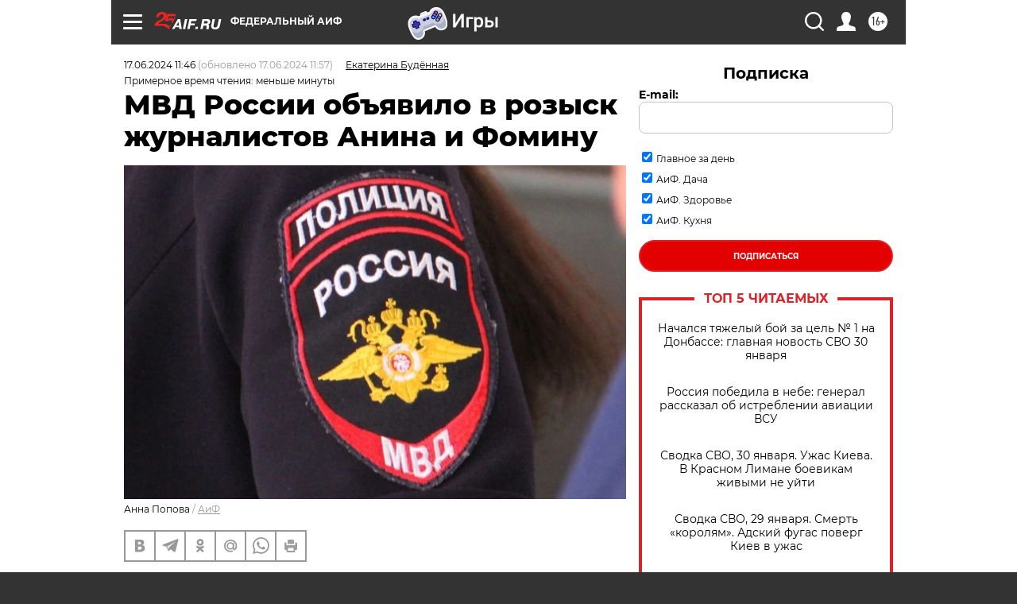

--- FILE ---
content_type: text/html
request_url: https://tns-counter.ru/nc01a**R%3Eundefined*aif_ru/ru/UTF-8/tmsec=aif_ru/422569922***
body_size: -71
content:
DD117514697CB3C6X1769780166:DD117514697CB3C6X1769780166

--- FILE ---
content_type: application/javascript
request_url: https://smi2.ru/counter/settings?payload=CIjlARjq__j4wDM6JGNiMDZmOTY1LTI3ODAtNGNmMS1hOTI2LTk5ODk2YjIzOWY1ZA&cb=_callbacks____0ml0xf2q5
body_size: 1513
content:
_callbacks____0ml0xf2q5("[base64]");

--- FILE ---
content_type: text/javascript; charset=utf-8
request_url: https://yandex.ru/ads/system/header-bidding.js?cba
body_size: 39897
content:
/*! v:1303714 b:default c:loaders/adfox/header-bidding */
try{var cnc=function(e){if(!e||!e.toString)return!1;const t=e.toString();return/\[native code\]/.test(t)||/\/\* source code not available \*\//.test(t)};cnc(Function.prototype.bind)?Function.prototype.__pbind=Function.prototype.bind:Function.prototype.__pbind=function(e,...t){let n=this;return function(...r){return n.apply(e,[...t,...r])}},cnc(Array.prototype.reduce)?Object.defineProperty&&Object.defineProperty(Array.prototype,"__preduce",{enumerable:!1,iterable:!1,value:Array.prototype.reduce}):Object.defineProperty(Array.prototype,"__preduce",{enumerable:!1,iterable:!1,value:function(e){if(null==this)throw new TypeError("Array.prototype.reduce called on null or undefined");if("function"!=typeof e)throw new TypeError(e+" is not a function");var t,n=Object(this),r=n.length>>>0,o=0;if(arguments.length>=2)t=arguments[1];else{for(;o<r&&!(o in n);)o++;if(o>=r)throw new TypeError("Reduce of empty array with no initial value");t=n[o++]}for(;o<r;o++)o in n&&(t=e(t,n[o],o,n));return t}})}catch(e){}!function(){var e,t,n={310:function(e,t){"use strict";var n,r,o=this&&this.__assign||function(){return o=Object.assign||function(e){for(var t,n=1,r=arguments.length;n<r;n++)for(var o in t=arguments[n])Object.prototype.hasOwnProperty.call(t,o)&&(e[o]=t[o]);return e},o.apply(this,arguments)};Object.defineProperty(t,"__esModule",{value:!0}),t.Cost=t.Currency=t.Units=void 0,function(e){e[e["100-TH"]=0]="100-TH",e[e["1-TH"]=1]="1-TH",e[e["1000-TH"]=2]="1000-TH"}(n||(t.Units=n={})),function(e){e["RUB"]="RUB",e["USD"]="USD"}(r||(t.Currency=r={}));var i=function(){function e(t){var n=t.currency,i=void 0===n?r.RUB:n,a=t.price,s=t.cpmAdjustment,c=e.calcPriceWithCpmAdjustment(a,s),d=e.increaseUnit(o(o({},t),{price:c})),u=d.price,p=d.unit,l=e.countCpmFromUnit({price:u,unit:p}).price;this.unit=p,this.price=u,this.cpm=l,this.currency=i}return e.increaseUnit=function(t){var r=t.price,o=t.unit;if(!e.isInt(r)){if(o===n["1-TH"])return e.increaseUnit({price:100*r,unit:n["100-TH"]});if(o===n["100-TH"])return e.increaseUnit({price:10*r,unit:n["1000-TH"]})}return{price:Math.floor(r),unit:o}},e.countCpmFromUnit=function(t){var r=t.price,o=t.unit;switch(o){case n["1000-TH"]:return e.countCpmFromUnit({price:r/10,unit:n["100-TH"]});case n["100-TH"]:return e.countCpmFromUnit({price:r/100,unit:n["1-TH"]});default:return{price:Number(r.toFixed(3)),unit:o}}},e.isInt=function(e){return Number(e.toFixed(3))%1==0},e.calcPriceWithCpmAdjustment=function(e,t){var n=e*t;return Number.isNaN(n)?e:n},e}();t.Cost=i},504:function(e,t){"use strict";Object.defineProperty(t,"__esModule",{value:!0}),t.toFraction=r,t.fixPrecision=o,t.isPercent=function(e,t){return void 0===t&&(t=Math.random()),t<r(e)};var n=3;function r(e){return o(e/100)}function o(e){return Number(e.toFixed(n))}},695:function(e,t,n){"use strict";Object.defineProperty(t,"__esModule",{value:!0}),t.report=function(e,t){"string"!=typeof e||""===e||t&&o[e]||(o[e]=!0,(0,r.sendPixel)(e))},t.clearCache=function(){};var r=n(75893),o={}},1495:function(e,t,n){"use strict";Object.defineProperty(t,"__esModule",{value:!0}),t.biddersStorage=t.BiddersStorage=void 0;var r=n(58360),o=function(){function e(){this.biddersRequested=[],this.onBidsReceivedCallbacks=[]}return e.prototype.reset=function(){this.biddersRequested=[],this.onBidsReceivedCallbacks=[]},e.prototype.onBidsRecieved=function(){this.biddersRequested=[],(0,r.forEach)(this.onBidsReceivedCallbacks,function(e){return e()})},e.prototype.getBiddersRequested=function(){return this.biddersRequested},e}();t.BiddersStorage=o,t.biddersStorage=new o},1531:function(e,t){"use strict";Object.defineProperty(t,"__esModule",{value:!0}),t.isFiniteNumber=function(e){return"number"==typeof e&&isFinite(e)}},2450:function(e,t,n){"use strict";Object.defineProperty(t,"__esModule",{value:!0}),t.removeEventListenerFunction=t.addEventListenerFunction=void 0;var r=n(70976);t.addEventListenerFunction=function(e,t,n){e.attachEvent("on"+t,n)},t.removeEventListenerFunction=function(e,t,n){e.detachEvent("on"+t,n)},(0,r.getNativeMethod)(document,"addEventListener")&&(0,r.getNativeMethod)(document,"removeEventListener")&&(t.addEventListenerFunction=function(e,t,n,o){var i=e&&(0,r.getNativeMethod)(e,"addEventListener");i&&i.call(e,t,n,o)},t.removeEventListenerFunction=function(e,t,n,o){var i=e&&(0,r.getNativeMethod)(e,"removeEventListener");i&&i.call(e,t,n,o)})},2623:function(e,t){"use strict";Object.defineProperty(t,"__esModule",{value:!0}),t.startsWith=function(e,t){return t===e.substring(0,t.length)}},2686:function(e,t){"use strict";Object.defineProperty(t,"__esModule",{value:!0}),t.getHasObjectDefineProperty=void 0,t.getHasObjectDefineProperty=function(e){void 0===e&&(e=window);var t=e.Object;try{var n={};return t.defineProperty(n,"sentinel",{}),"sentinel"in n}catch(e){return!1}}},3709:function(e,t,n){"use strict";Object.defineProperty(t,"__esModule",{value:!0}),t.performanceNow=t.performanceNowShim=t.isPerformanceNowSupported=void 0;var r=n(20003),o=n(14160),i="undefined"==typeof window?void 0:window.performance;t.isPerformanceNowSupported=i&&(0,o.isFunction)(i.now);var a=i&&i.timing&&i.timing.navigationStart?i.timing.navigationStart:(0,r.dateNow)(),s=0;t.performanceNowShim=function(){var e=(0,r.dateNow)()-a;return s=Math.max(e,s)},t.performanceNow=t.isPerformanceNowSupported?function(){return i.now()}:function(){return(0,t.performanceNowShim)()}},4228:function(e,t){"use strict";Object.defineProperty(t,"__esModule",{value:!0}),t.removeNodeFromParent=function(e){if(e){var t=e.parentElement;t&&t.removeChild(e)}}},4599:function(e,t){"use strict";Object.defineProperty(t,"__esModule",{value:!0}),t.getInternalClass=void 0;var n={}.toString,r=/\[object (\w+)\]/;t.getInternalClass=function(e){var t=n.call(e);if(!t)return null;var o=t.match(r);return o&&o[1]||null}},6022:function(e,t){"use strict";Object.defineProperty(t,"__esModule",{value:!0}),t.getScriptStringForSettingGlobalVars=t.ns=t.addAdfoxNamespace=void 0,t.addAdfoxNamespace=function(e){return e.Ya||(e.Ya={}),e.Ya.adfoxCode||(e.Ya.adfoxCode={}),e.Ya.adfoxCode},t.ns=(0,t.addAdfoxNamespace)(window),t.getScriptStringForSettingGlobalVars=function(){return[";(function (w) {","var ns = (".concat(t.addAdfoxNamespace.toString(),")(w);"),"})(window);"].join("")}},6462:function(e,t,n){"use strict";Object.defineProperty(t,"__esModule",{value:!0}),t.isSupportsCaptureOption=t.isSupportsPassiveOption=t.isSupportsOnceOption=void 0;var r=n(84563),o=n(68236),i=n(9645);t.isSupportsOnceOption=!1,t.isSupportsPassiveOption=!1,t.isSupportsCaptureOption=!1;try{if((0,r.getHasObjectDefineProperty)()){var a=document.createElement("div"),s={};Object.defineProperty(s,"once",{get:function(){return t.isSupportsOnceOption=!0}}),Object.defineProperty(s,"passive",{get:function(){return t.isSupportsPassiveOption=!0}}),Object.defineProperty(s,"capture",{get:function(){return t.isSupportsCaptureOption=!0}}),(0,i.addEventListenerFunction)(a,"click",o.noop,s)}}catch(e){}},6529:function(e,t){"use strict";var n,r;Object.defineProperty(t,"__esModule",{value:!0}),t.isReleaseTestSuite=t.initHermioneData=void 0,t.initHermioneData=function(e){var t=e.isHermione,o=e.isReleaseTestSuite;n=t,r=o,window.__isHermione=!r&&n},t.isReleaseTestSuite=function(){return void 0!==r?r:r=Boolean((null===(e=null===window||void 0===window?void 0:window.document)||void 0===e?void 0:e.location)&&new URL(window.document.location.toString())&&new URL(window.document.location.toString()).searchParams)&&"true"===new URL(window.document.location.toString()).searchParams.get("releaseTestSuite");var e}},7073:function(e,t,n){"use strict";Object.defineProperty(t,"__esModule",{value:!0}),t.removeIframe=function(e){e.src="",(0,r.removeNodeFromParent)(e)};var r=n(4228)},7128:function(e,t,n){"use strict";Object.defineProperty(t,"__esModule",{value:!0}),t.getTestIds=t.getFlagsIdsMap=t.getUaasConfig=void 0,t.parseConfig=f,t.setMeta=h,t.flagsMap2Flags=y,t.getUaasIsInternalNetwork=function(){return v().isInternalNetwork},t.getDevPublicPath=function(){return v().devPublicPath},t.getIsHermioneWriteMode=function(){var e;return null!==(e=v().isHermioneWriteMode)&&void 0!==e&&e};var r,o,i,a=n(65147),s=n(99419),c=n(58360),d=n(39666),u=n(99600),p=n(95496),l=(0,n(12113).getWinContext)();function f(){try{return n.lv["json"].parse('{\"flagsMap\":{\"YASPSTABLEVER\":[{\"value\":\"1.762.13663\",\"testId\":\"1478067\"}],\"VAS_STABLE_VERSION\":[{\"value\":\"1301686\",\"testId\":\"1347458\"}],\"VAS_LOG_CONTENT_DURATION_PERCENT\":[{\"value\":\"1\",\"testId\":\"1327062\"}],\"DISABLE_DESTROY_EXTERNAL_CREATIVE_AD_USER_CLOSE_EVENT\":[{\"value\":\"exp\",\"testId\":\"1449275\"},{\"value\":\"exp\",\"testId\":\"1449272\"}],\"VAS_RECALCULATE_REQUEST_METHOD_FOR_WRAPPER_URL\":[{\"value\":\"exp\",\"testId\":\"1450545\"}],\"QR_BLACK_LIST_CLIENT_IDS\":[{\"value\":\"109238945:88772210:309062065\",\"testId\":\"1471021\"}],\"PCODE_STABLE_VERSION\":[{\"value\":\"1303714\",\"testId\":\"1479113\"}]},\"videoPlatformUaasConfig\":[],\"testIds\":\"1387855,0,88;1447467,0,3;1471934,0,73;1471793,0,3;1467261,0,54;1353316,0,37;1478404,0,64;1473956,0,39;1473478,0,91;1473074,0,77;1474010,0,7;1472676,0,24;1479106,0,89;1475194,0,96;912281,0,97\",\"pcodever\":\"1303714\",\"isControlVersionReplaced\":false,\"route\":\"header-bidding\",\"queryString\":\"route=header-bidding&cba\",\"device\":\"desktop\",\"iCookie\":\"KAIU7uk3fIzMOYCx5ASiwR0ojIjE78CRDUqnW+oPox2r/h22YUPl6SMrjx3i+D0Efw1Onya62QO7Bf3P+yTWU+LDez0=\",\"isInternalNetwork\":false,\"stickyVersion\":\"\",\"isStickyVersion\":false,\"ua\":\"Mozilla/5.0 (Macintosh; Intel Mac OS X 10_15_7) AppleWebKit/537.36 (KHTML, like Gecko) Chrome/131.0.0.0 Safari/537.36; ClaudeBot/1.0; +claudebot@anthropic.com)\",\"src_domain\":\"ya\",\"domain\":\"yandex.ru\",\"vastEncryptionParams\":{\"passphrase\":\"eWGv4tXhyOhVZjglrxvGL4cs\",\"keyNo\":3},\"rrActiveTestIds\":[]}')}catch(e){}return{testIds:"",flags:{},flagsMap:{},isInternalNetwork:!1,src_domain:"unknown",domain:"yandex.ru"}}h({testIds:l.YA_PCODE_SERVER_TESTIDS,flagsMap:l.YA_PCODE_SERVER_FLAGS_MAP,flags:l.YA_PCODE_SERVER_FLAGS});var v=(0,a.once)(function(){var e=f();if(e.isInternalNetwork){var t=(0,s.getPcodeAbFlags)();(0,p.isEmpty)(t)||(0,d.forOwn)(t,function(t,n){e.flagsMap[n]=[{value:t,testId:"-1"}]})}return e.flags&&!(0,p.isEmpty)(e.flags)||(e.flags=y(e.flagsMap)),e});function h(e){e.flags&&(i=e.flags),e.flagsMap&&(o=e.flagsMap,e.flags||(i=y(e.flagsMap))),e.testIds&&(r=e.testIds)}function y(e){var t={};return(0,d.forOwn)(e,function(e,n){(0,c.forEach)(e,function(e){var r=e.value;t[n]=r})}),t}t.getUaasConfig=function(){var e=v();return e.flags=i||e.flags,e.flagsMap=o||e.flagsMap,e.testIds=r||e.testIds,e},t.getFlagsIdsMap=(0,a.once)(function(){var e=(0,t.getUaasConfig)().flagsMap,n={};return(0,d.forOwn)(e,function(e,t){(0,c.forEach)(e,function(e){var r=e.testId;n[t]=r})}),n}),t.getTestIds=(0,a.once)(function(){var e=(0,t.getUaasConfig)().testIds.split(";");return(0,u.map)(e,function(e){return e.split(",")[0]})})},8181:function(e,t,n){"use strict";Object.defineProperty(t,"__esModule",{value:!0}),t.decode=function(e){return(0,o.serverEncodeEnabled)(r.config.fn)?r.config.fn.decodeUrl(e):e},t.isEncoded=function(e){return!!(0,o.serverEncodeEnabled)(r.config.fn)&&r.config.fn.isEncodedUrl(e)},t.encode=function(e){return(0,o.serverEncodeEnabled)(r.config.fn)?r.config.fn.encodeUrl(e):e};var r=n(33379),o=n(14231)},9645:function(e,t,n){"use strict";Object.defineProperty(t,"__esModule",{value:!0}),t.removeEventListenerFunction=t.addEventListenerFunction=void 0;var r=n(59387);t.addEventListenerFunction=function(e,t,n){e.attachEvent("on"+t,n)},t.removeEventListenerFunction=function(e,t,n){e.detachEvent("on"+t,n)},(0,r.getNativeMethod)(document,"addEventListener")&&(0,r.getNativeMethod)(document,"removeEventListener")&&(t.addEventListenerFunction=function(e,t,n,o){var i=e&&(0,r.getNativeMethod)(e,"addEventListener");i&&i.call(e,t,n,o)},t.removeEventListenerFunction=function(e,t,n,o){var i=e&&(0,r.getNativeMethod)(e,"removeEventListener");i&&i.call(e,t,n,o)})},11409:function(e,t){"use strict";Object.defineProperty(t,"__esModule",{value:!0}),t.checkNativeCode=function(e,t){if(!e||!e.toString)return!1;try{var n=e.toString();return/\[native code\]/.test(n)||/\/\* source code not available \*\//.test(n)}catch(e){return!1}}},11638:function(e,t,n){"use strict";var r=this&&this.__assign||function(){return r=Object.assign||function(e){for(var t,n=1,r=arguments.length;n<r;n++)for(var o in t=arguments[n])Object.prototype.hasOwnProperty.call(t,o)&&(e[o]=t[o]);return e},r.apply(this,arguments)};Object.defineProperty(t,"__esModule",{value:!0}),t.requestBids=function(e,t,n){var o=function(e){return(0,c.map)(e,function(e){var t=(0,c.map)(e.bids,function(e){return r(r({},e),{bidder:e.bidder.replace(d.PB_BIDDEN_NAME_PREFIX,"")})});return{code:e.code,mediaTypes:{banner:{sizes:e.sizes}},bids:t}})}(t);try{e.requestBids({adUnits:o,bidsBackHandler:function(n,o){o?(f(e,t),(0,u.consoleWarn)("Timeout from PrebidJS"),(0,p.errorStrict)("HB_PB_REQUEST_BIDS_TIMEOUT",r(r({},t),{timeout:o}))):f(e,t)},timeout:n}),(0,p.errorStrict)("HB_PB_REQUEST_BIDS")}catch(e){(0,p.errorStrict)("HB_PB_REQUEST_BIDS_FAILED",e)}};var o=n(79993),i=n(52049),a=n(58360),s=n(310),c=n(99600),d=n(53838),u=n(68816),p=n(49329),l=n(77126);function f(e,t){(0,a.forEach)(t,function(t){var n=(0,i.getLatestAuctionEventForAdUnitCode)(e,t.code);if(n){var r=(0,i.getBidsFromAuctionEventForAdUnitCode)(n,t.code);(0,a.forEach)(r.bidsReceived,function(e){var t=d.PB_BIDDEN_NAME_PREFIX+e.bidder,n=o.bidManager.createNewBannerBid(t,e.adUnitCode);n.setSize(e.width,e.height),n.setCost({price:e.cpm,currency:e.currency,unit:s.Units["1-TH"]}),n.placementId="".concat(e.adUnitCode,"_").concat(t),n.adId=e.adId,o.bidManager.addBidResponse(n)}),(0,a.forEach)(r.noBids,function(e){var t=d.PB_BIDDEN_NAME_PREFIX+e.bidder,n=o.bidManager.createNewBidError(t,e.adUnitCode);n.placementId="".concat(e.adUnitCode,"_").concat(t),n.errorCode=l.ERROR_CODES.PB_NO_RESPONSE.code,o.bidManager.addBidResponse(n)}),(0,a.forEach)(r.errorBids,function(e){var t=d.PB_BIDDEN_NAME_PREFIX+e.bidder,n=o.bidManager.createNewBidError(t,e.adUnitCode);n.placementId="".concat(e.adUnitCode,"_").concat(t),n.errorCode=l.ERROR_CODES.PB_UNKNOWN_BID_REQUEST_STATUS.code,o.bidManager.addBidResponse(n)})}})}},12113:function(e,t){"use strict";Object.defineProperty(t,"__esModule",{value:!0}),t.getWinContext=void 0;var n={navigator:{userAgent:""},location:{search:"",hash:""}};t.getWinContext=function(e){return e||("undefined"!=typeof window?window:n)}},12570:function(e,t,n){"use strict";this&&this.__spreadArray,Object.defineProperty(t,"__esModule",{value:!0});var r=n(48867),o=n(6529),i=n(78771);n(7128),function(){var e=document.currentScript,t=(null==e?void 0:e.src)||"";if(i.PatternsOfAllowedSrc.alternativeLoader.test(t)&&((0,r.markAlternativeDomain)(),n.p="//yastatic.rm.space.yango.tech/partner-code-bundles/1303714/"),(0,o.isReleaseTestSuite)()&&window.hermioneServerAssetsPath){var a=window.hermioneServerAssetsPath;window.isHermioneLocal&&(a="".concat(a,"/assets/")),a.endsWith("/")||(a="".concat(a,"/")),n.p=a}}()},12737:function(e,t,n){"use strict";Object.defineProperty(t,"__esModule",{value:!0}),t.createFullOptionsObject=i,t.addEventListener=function(e,t,n,a){var s=i(a),c=o.isSupportsCaptureOption?s:s.capture,d=s.once&&!o.isSupportsOnceOption?function(e){u(),n.call(this,e)}:n,u=function(){(0,r.removeEventListenerFunction)(e,t,d,c)};return(0,r.addEventListenerFunction)(e,t,d,c),u};var r=n(2450),o=n(35543);function i(e){var t=!1,n=!1,r=!1;return!0===e?t=!0:"object"==typeof e&&(t=Boolean(e.capture),n=Boolean(e.passive),r=Boolean(e.once)),{capture:t,passive:n,once:r}}},14160:function(e,t,n){"use strict";Object.defineProperty(t,"__esModule",{value:!0}),t.isFunction=function(e){return"function"==typeof e||"Function"===(0,r.getInternalClass)(e)};var r=n(4599)},14231:function(e,t,n){"use strict";Object.defineProperty(t,"__esModule",{value:!0}),t.serverEncodeEnabled=function(e){return!!e&&((0,r.isFunction)(e.encodeCSS)&&(0,r.isFunction)(e.encodeUrl)&&(0,r.isFunction)(e.decodeUrl)&&(0,r.isFunction)(e.isEncodedUrl))};var r=n(65181)},14343:function(e,t,n){"use strict";Object.defineProperty(t,"__esModule",{value:!0}),t.getRandomChar=function(e,t){void 0===e&&(e="a"),void 0===t&&(t="z");var n=(0,r.getRandomInt)(e.charCodeAt(0),t.charCodeAt(0));return String.fromCharCode(n)};var r=n(49454)},14786:function(e,t){"use strict";Object.defineProperty(t,"__esModule",{value:!0}),t.getInternalClass=void 0;var n={}.toString,r=/\[object (\w+)\]/;t.getInternalClass=function(e){var t=n.call(e);if(!t)return null;var o=t.match(r);return o&&o[1]||null}},16319:function(e,t){"use strict";Object.defineProperty(t,"__esModule",{value:!0}),t.hideUrlInHeaderEnabled=void 0,t.openXHR=function(e){for(var t=[],o=1;o<arguments.length;o++)t[o-1]=arguments[o];if(n&&r){var i=t[1];t[1]=n,e.open.apply(e,t),e.setRequestHeader(r,String(i)),e.setRequestHeader("Cache-Control","no-cache, no-store, max-age=0")}else e.open.apply(e,t)};var n=!1,r=!1;t.hideUrlInHeaderEnabled=Boolean(n)&&Boolean(r)},16503:function(e,t,n){"use strict";var r=this&&this.__assign||function(){return r=Object.assign||function(e){for(var t,n=1,r=arguments.length;n<r;n++)for(var o in t=arguments[n])Object.prototype.hasOwnProperty.call(t,o)&&(e[o]=t[o]);return e},r.apply(this,arguments)};Object.defineProperty(t,"__esModule",{value:!0}),t.request=function(e){return(0,o.request)(r(r(r({},i),e),{headers:r(r({},i.headers),e.headers)}))};var o=n(41830),i={url:"",method:"get",headers:{"Content-Type":"application/x-www-form-urlencoded"},retries:3,withCredentials:!0}},17285:function(e,t,n){"use strict";Object.defineProperty(t,"__esModule",{value:!0}),t.getObjectKeys=function(e){if("function"==typeof Object.keys)return Object.keys(e);var t=[];for(var n in e)(0,r.hasOwnProperty)(e,n)&&t.push(n);return t};var r=n(47722)},17896:function(e,t,n){"use strict";Object.defineProperty(t,"__esModule",{value:!0}),t.random=void 0;var r=n(45559),o=n(31443);t.random=r.IS_BROKEN_MATH_RANDOM?o.pseudoRandom:function(){return Math.random()}},18392:function(e,t){"use strict";Object.defineProperty(t,"__esModule",{value:!0}),t.ERRORS=void 0,t.ERRORS={NO_RESPONSE:{code:1,message:"No response from bidder"},INVALID_RESPONSE:{code:2,message:"Parse error"},TIMEOUT:{code:3,message:"Timeout"},HTTP_ERROR:{code:4,message:"Http error"},INVALID_DATA:{code:5,message:"Invalid data from user in inserted params"},WRONG_SETTINS:{code:6,message:"Wrong settings"},ID_UNCORRECT:{code:7,message:"Bidder sent uncorrect id"},NO_RESPONSE_WITHOUT_STATUS:{code:8,message:"Bidder sent valid error response without status"},INVALID_CODE_TYPE:{code:9,message:"Bidder send wrong bid codeType"}}},20003:function(e,t,n){"use strict";Object.defineProperty(t,"__esModule",{value:!0}),t.dateNow=void 0;var r=n(14160),o=Date&&(0,r.isFunction)(Date.now);t.dateNow=o?function(){return Date.now()}:function(){return(new Date).getTime()}},20753:function(e,t){"use strict";Object.defineProperty(t,"__esModule",{value:!0}),t.getHead=function(e){var t=e.document,n=t.getElementsByTagName("head")[0];return n||(n=t.createElement("head"),t.documentElement.appendChild(n)),n}},20990:function(e,t,n){"use strict";Object.defineProperty(t,"__esModule",{value:!0}),t.isNodeInDom=function(e){for(var t=e.ownerDocument&&e.ownerDocument.defaultView?e.ownerDocument.defaultView:window,n=e;n;){if(n&&t.document.body.contains(n))return!0;var a=(0,r.getRootNode)(n);if(!(0,i.isShadowRoot)(a)||!(0,o.isRealHTMLElement)(a.host))return!1;n=a.host}return!1};var r=n(36743),o=n(78004),i=n(92757)},21327:function(e,t){"use strict";Object.defineProperty(t,"__esModule",{value:!0}),t.validationErrors=t.templateErrorMessage=void 0,t.templateErrorMessage=function(e,t){return e.replace(/\{\{([0-9])\}\}/g,function(e,n){return t[n]})},t.validationErrors={wrongStructure:{code:0,message:'AdUnit with code "{{0}}" has wrong structure.'},similarBidderNames:{code:1,message:"adUnit with code {{0}} has more than one bids with similar biddernames."},similarBidderIds:{code:2,message:"adUnit with code {{0}} has more than one bids with similar {{1}}={{2}}."},similarElementIds:{code:3,message:"config has adUnits with similar id = {{0}}."},unnecessaryAdBreakTypes:{code:4,message:"adUnit with code {{0}} is marked by codeType {{1}} but has bids with unnecessary adBreakTypes field."},adBreakTypesIsNotArray:{code:5,message:"adUnit with code {{0}} is marked by codeType instream so its bid {{1}} should have field adBreakTypes as array([])."},adBreakTypesIsEmpty:{code:6,message:"adUnit with code {{0}} is marked by codeType instream so adBreakTypes of its bid {{1}} should not be empty."},adBreakTypeIsNotCorrect:{code:7,message:"adUnit with code {{0}} has bid {{1}} with incorrect adBreakType {{2}}. Supported ones are {{3}}."},unsupportedCodeType:{code:8,message:"adUnit with code {{0}} has unsupported codeType {{1}}."}}},22870:function(e,t,n){"use strict";var r=this&&this.__assign||function(){return r=Object.assign||function(e){for(var t,n=1,r=arguments.length;n<r;n++)for(var o in t=arguments[n])Object.prototype.hasOwnProperty.call(t,o)&&(e[o]=t[o]);return e},r.apply(this,arguments)};Object.defineProperty(t,"__esModule",{value:!0}),t.deleteCookie=t.getCookie=t.setCookie=void 0;var o=n(70784);t.setCookie=function(e,t,n,r){void 0===r&&(r={}),(0,o.isDate)(r.expires)&&(r.expires=r.expires.toUTCString()),void 0===r.path&&(r.path="/");var i="";for(var a in r)r[a]&&(i+="; "+a,!0!==r[a]&&(i+="="+r[a]));try{var s="".concat(encodeURIComponent(String(t)),"=").concat(encodeURIComponent(String(n)));return e.cookie=s+i}catch(e){return}},t.getCookie=function(e,t){var n=[];try{n=e.cookie?e.cookie.split("; "):[]}catch(e){}for(var r,o=/(%[0-9A-Z]{2})+/g,i=0;i<n.length;i++){var a=n[i].split("="),s=a.slice(1).join("=");try{var c=a[0].replace(o,decodeURIComponent);if(s.replace(o,decodeURIComponent),t===c){r=decodeURIComponent(s);break}}catch(e){return}}return r},t.deleteCookie=function(e,n,o){(0,t.setCookie)(e,n,"",r(r({},o),{expires:new Date(0)}))}},23237:function(e,t){"use strict";Object.defineProperty(t,"__esModule",{value:!0}),t.noop=function(){for(var e=[],t=0;t<arguments.length;t++)e[t]=arguments[t]}},23529:function(e,t,n){"use strict";Object.defineProperty(t,"__esModule",{value:!0}),t.isDate=void 0;var r=n(14786);t.isDate=function(e){return e instanceof Date||"Date"===(0,r.getInternalClass)(e)}},23695:function(e,t,n){"use strict";Object.defineProperty(t,"__esModule",{value:!0}),t.getNativeXMLHttpRequest=function(e){return t=null==e?void 0:e.XMLHttpRequest,Boolean(t)&&(0,a.isFunction)(t)&&(0,s.checkNativeCode)(t)&&(0,s.checkNativeCode)(null===(n=null==t?void 0:t.prototype)||void 0===n?void 0:n.send)&&(0,s.checkNativeCode)(null===(u=null==t?void 0:t.prototype)||void 0===u?void 0:u.open)?e.XMLHttpRequest:(d&&c&&(0,r.isNodeInDom)(c)||(d=function(){c&&(0,i.removeIframe)(c);var e=(c=(0,o.createHiddenFriendlyIFrame)(document.body)).contentWindow.XMLHttpRequest;return delete c.contentWindow.XMLHttpRequest,e}()),d);var t,n,u};var r=n(20990),o=n(27145),i=n(7073),a=n(14160),s=n(11409),c=null,d=null},23716:function(e,t,n){"use strict";var r,o=this&&this.__extends||(r=function(e,t){return r=Object.setPrototypeOf||{__proto__:[]}instanceof Array&&function(e,t){e.__proto__=t}||function(e,t){for(var n in t)Object.prototype.hasOwnProperty.call(t,n)&&(e[n]=t[n])},r(e,t)},function(e,t){if("function"!=typeof t&&null!==t)throw new TypeError("Class extends value "+String(t)+" is not a constructor or null");function n(){this.constructor=e}r(e,t),e.prototype=null===t?Object.create(t):(n.prototype=t.prototype,new n)});Object.defineProperty(t,"__esModule",{value:!0}),t.TestAdapter=void 0;var i=n(48542),a=n(26176),s=n(82537);!function(e){function t(t,n){var r=e.call(this,{bidManager:t,name:n,bannerType:a.BannerType.HTML,url:""})||this;return r.publisherTagUrl=window.TEST_ADAPTER_PUBLISHER_URL||"http://localhost:9000/fixtures/adfox/json/test.json",r}o(t,e),t.prototype.sendPost=function(e,t){var n=this,r=t.timeout,o=t.bids;new s.XhrForAdapter({publisherTagUrl:this.publisherTagUrl,data:e,timeout:r,method:"get",callbacks:{onResponse:function(e){return n.onResponse(e,o)},onError:function(e,t){n.onError(e,o,t)},onTimeout:function(){return n.onTimeout(o)}}}).sendXhr()}}(i.AdapterStandard),t.TestAdapter=void 0},23803:function(e,t,n){"use strict";var r=this&&this.__assign||function(){return r=Object.assign||function(e){for(var t,n=1,r=arguments.length;n<r;n++)for(var o in t=arguments[n])Object.prototype.hasOwnProperty.call(t,o)&&(e[o]=t[o]);return e},r.apply(this,arguments)};Object.defineProperty(t,"__esModule",{value:!0}),t.loadScriptLite=function(e){var t=e.dropCacheOnRetry,n=void 0!==t&&t,o=e.onBeforeLoad,a=void 0===o?i.noop:o,c=e.retries,u=void 0===c?0:c;if(!e.checkLoad||!e.checkLoad()){var p=a,l=0;return n&&u>0&&(p=function(e){if(a(e),l>0){var t=-1===e.src.indexOf("?")?"?":"&",n=(0,s.getRandomString)(4);e.src+=t+n}l++}),d(r(r({},e),{onBeforeLoad:p}))}e.onLoad&&e.onLoad()};var o=n(20753),i=n(23237),a=n(89969),s=n(93530),c=function(){return!0};function d(e){var t=e.src,n=e.win,s=void 0===n?window:n,u=e.charset,p=void 0===u?"utf-8":u,l=e.async,f=void 0===l||l,v=e.retries,h=void 0===v?0:v,y=e.onRetry,m=void 0===y?i.noop:y,g=e.retryDelay,b=void 0===g?0:g,_=e.checkLoad,E=void 0===_?c:_,A=e.onBeforeLoad,B=void 0===A?i.noop:A,T=e.onLoad,R=void 0===T?i.noop:T,O=e.onError,S=void 0===O?i.noop:O,M=s.document.createElement("script"),P=function(n){h>0?(m(n),d(r(r({},e),{src:t,retries:h-1}))):S(n),(0,a.removeNodeFromParent)(M)};M.type="text/javascript",M.async=f,M.onload=function(){return E(M)?R():P(new Error("checkLoad for ".concat(t," failed")))},M.onerror=function(e){try{s.setTimeout(function(){P(e)},b)}catch(e){}},M.src=t,M.charset=p,B(M),(0,o.getHead)(s).appendChild(M)}},25295:function(e,t){"use strict";Object.defineProperty(t,"__esModule",{value:!0}),t.getTargetRef=function(e){void 0===e&&(e=window);try{return e.top.location.href}catch(e){}try{return e.document.referrer||e.location.href}catch(e){}return""},t.getPageRef=function(e){void 0===e&&(e=window);try{return e.top.document.referrer}catch(e){}return""},t.getHref=function(e){void 0===e&&(e=window);try{return e.location.href}catch(e){}return""},t.getHostWithPath=function(e){void 0===e&&(e=window);try{return"".concat(e.location.hostname).concat(e.location.pathname)}catch(e){}return""}},25799:function(e,t,n){"use strict";Object.defineProperty(t,"__esModule",{value:!0}),t.getObjectKeys=function(e){if("function"==typeof Object.keys)return Object.keys(e);var t=[];for(var n in e)(0,r.hasOwnProperty)(e,n)&&t.push(n);return t};var r=n(27969)},26176:function(e,t,n){"use strict";var r,o=this&&this.__extends||(r=function(e,t){return r=Object.setPrototypeOf||{__proto__:[]}instanceof Array&&function(e,t){e.__proto__=t}||function(e,t){for(var n in t)Object.prototype.hasOwnProperty.call(t,n)&&(e[n]=t[n])},r(e,t)},function(e,t){if("function"!=typeof t&&null!==t)throw new TypeError("Class extends value "+String(t)+" is not a constructor or null");function n(){this.constructor=e}r(e,t),e.prototype=null===t?Object.create(t):(n.prototype=t.prototype,new n)}),i=this&&this.__assign||function(){return i=Object.assign||function(e){for(var t,n=1,r=arguments.length;n<r;n++)for(var o in t=arguments[n])Object.prototype.hasOwnProperty.call(t,o)&&(e[o]=t[o]);return e},i.apply(this,arguments)};Object.defineProperty(t,"__esModule",{value:!0}),t.BidError=t.AdfoxBid=t.BannerBid=t.isBannerTypeValid=t.NativeBid=t.SucceededBid=t.AbstractBid=t.BannerSource=t.BannerType=void 0;var a,s,c=n(30165),d=n(310),u=n(50600);!function(e){e["HTML"]="html",e["JS"]="js",e["VAST"]="vast"}(a||(t.BannerType=a={})),function(e){e["CODE"]="code",e["URL"]="url"}(s||(t.BannerSource=s={}));var p=function(){function e(e,t,n){this.adapterName=e,this.containerId=t,this.campaignId=n}return e.prototype.setRequestDuration=function(e){e&&(this.requestDuration=(new Date).getTime()-e.getTime())},e}();t.AbstractBid=p;var l=function(e){function t(){var t=null!==e&&e.apply(this,arguments)||this;return t.cost={},t.cpmAdjustment=1,t}return o(t,e),t.prototype.setDisableFullscreen=function(e){this.disableFullscreen=e},t.prototype.setCost=function(e){this.cost=new d.Cost(i(i({},e),{cpmAdjustment:this.cpmAdjustment}))},t.prototype.setCpmAdjustment=function(e){void 0===e&&(e=1),this.cpmAdjustment=e},t}(p);t.SucceededBid=l;var f=function(e){function t(){var t=null!==e&&e.apply(this,arguments)||this;return t.type=u.BidType.native,t}return o(t,e),t}(l);t.NativeBid=f,t.isBannerTypeValid=function(e){var t=e&&String(e).toLowerCase();return Object.keys(a).map(function(e){return a[e]}).indexOf(t)>=0};var v=function(e){function t(){var t=null!==e&&e.apply(this,arguments)||this;return t.type=u.BidType.banner,t.size={width:0,height:0},t.banner={},t}return o(t,e),t.prototype.setBanner=function(e,t){var n=t.type,r=t.sourceType;this.banner=this.banner||{},this.banner={src:r===s.URL?(0,c.replaceProtocolToHTTPS)(e):e,type:n,sourceType:r}},t.prototype.setSize=function(e,t){this.size={width:e,height:t}},t}(l);t.BannerBid=v;var h=function(e){function t(){var t=null!==e&&e.apply(this,arguments)||this;return t.type=u.BidType.adfox,t}return o(t,e),t}(l);t.AdfoxBid=h;var y=function(e){function t(){var t=null!==e&&e.apply(this,arguments)||this;return t.type=u.BidType.error,t}return o(t,e),t}(p);t.BidError=y},27145:function(e,t,n){"use strict";Object.defineProperty(t,"__esModule",{value:!0}),t.createHiddenFriendlyIFrame=function(e){var t=(0,r.createFriendlyIFrame)(e);return t.width="0",t.height="0",t.style.position="absolute",t};var r=n(77311)},27676:function(e,t,n){"use strict";var r,o=this&&this.__extends||(r=function(e,t){return r=Object.setPrototypeOf||{__proto__:[]}instanceof Array&&function(e,t){e.__proto__=t}||function(e,t){for(var n in t)Object.prototype.hasOwnProperty.call(t,n)&&(e[n]=t[n])},r(e,t)},function(e,t){if("function"!=typeof t&&null!==t)throw new TypeError("Class extends value "+String(t)+" is not a constructor or null");function n(){this.constructor=e}r(e,t),e.prototype=null===t?Object.create(t):(n.prototype=t.prototype,new n)});Object.defineProperty(t,"__esModule",{value:!0}),t.CriteoAdapter=void 0;var i=n(40970),a=n(310),s=n(68816),c=n(18392),d=n(23803),u=n(26176),p=n(65181),l=n(33446),f=n(58360),v=n(58007),h=n(99600),y=function(e){function t(){var t=null!==e&&e.apply(this,arguments)||this;return t.publisherTagUrl="".concat(t.protocol).concat("static.criteo.net/js/ld/publishertag.js"),t.scriptWasRequested=!1,t}return o(t,e),t.prototype.callBids=function(e){this.pushBidRequestEvent(e),this.loadScript(e)},t.prototype.loadScript=function(e){var t=this,n=e.bids;this.win.criteo_pubtag&&!(0,v.isArray)(this.win.criteo_pubtag)||this.scriptWasRequested||(this.scriptWasRequested=!0,(0,d.loadScriptLite)({win:this.win,src:this.publisherTagUrl,onError:function(e){t.onError(e.message,n,c.ERRORS.HTTP_ERROR.code)}}))},t.prototype.pushBidRequestEvent=function(e){var t=this,n=e.timeout,r=e.bids;this.win.Criteo=this.win.Criteo||{},this.win.Criteo.events=this.win.Criteo.events||[];var o=this.win.Criteo,i=this.buildRequestAdUnits(r);this.log("HB_ADAPTER_SEND"),o.events.push(function(){return t.win.Criteo.RequestBids(i,function(e,n){t.onResponse(e,r,n)},n)})},t.prototype.buildRequestAdUnits=function(e){var t=[];return(0,f.forEach)(e,function(e){var n=e.code,r=e.params,o=r.zoneid,i=r.placementId,a=r.nativeCallback,s=o||i||0;t.push({slotid:n,zoneid:Number(s),nativeCallback:a})}),{placements:t}},t.prototype.onResponse=function(e,t,n){try{this.processData(e,t,n)}catch(e){this.log("HB_ADAPTER_PARSE_ERROR"),this.onError(e.message,t,c.ERRORS.INVALID_RESPONSE.code)}},t.prototype.processData=function(e,t,n){void 0===n&&(n=200);var r,o=n,i="";if(200===o)if((0,s.consoleLog)("Received response from ".concat(this.name," with bids"),e),void 0===e)o=c.ERRORS.TIMEOUT.code,i="Timeout from ".concat(this.name),this.log("HB_ADAPTER_REQUEST_TIMEOUT"),r=t;else{if(e=this.cleanBids(e,t),!(t.length>e.length))return void this.createBidResponse(e);var a=(0,h.map)(e,function(e){return e.impressionId}),d=(0,h.map)(t,function(e){return e.code}),u=(0,l.filter)(d,function(e){return-1===a.indexOf(e)});r=(0,h.map)(u,function(e){return function(e){return(0,l.filter)(t,function(t){return t.code===e})[0]}(e)}),o=c.ERRORS.NO_RESPONSE.code,i="Empty response from ".concat(this.name),this.createBidResponse(e)}else i="httpStatus ".concat(o," from ").concat(this.name),this.log("HB_ADAPTER_REQUEST_TIMEOUT",{status:o}),r=t;void 0!==r&&this.onError(i,r,o)},t.prototype.createBidResponse=function(e){var t=this;(0,f.forEach)(e,function(e){var n=t.buildBidObject(e);t.bidManager.addBidResponse(n)})},t.prototype.cleanBids=function(e,t){return this.cleanFromNotRequestedBids(this.cleanFromCachedBids(e),t)},t.prototype.cleanFromCachedBids=function(e){var t={},n=[];for(var r in(0,f.forEach)(e,function(e){return t[e.impressionId]=e}),t)n.push(t[r]);return n},t.prototype.cleanFromNotRequestedBids=function(e,t){var n={},r=[];for(var o in(0,f.forEach)(t,function(t){var r,o=t.code;return n[o]=(r=o,(0,l.filter)(e,function(e){return e.impressionId===r})[0])}),n)n[o]&&r.push(n[o]);return r},t.prototype.buildBidObject=function(e){var t,n=e.impressionId,r=e.cpm,o=e.disableFullscreen;if(function(e){return e&&Boolean(e.nativePayload)&&(0,p.isFunction)(e.nativeCallback)}(e)){t=this.bidManager.createNewNativeBid(this.name,n);var i=e.zoneId,s=e.nativeCallback,c=e.nativePayload;t.params={zoneid:i,status:l},t instanceof u.NativeBid&&(t.placementId=i.toString(),t.nativeCallback=s,t.nativePayload=c)}else{var d=e,l=(i=d.zoneId,d.status),f=d.width,v=d.height,h=d.creative,y=d.displayUrl;"setBanner"in(t=this.bidManager.createNewBannerBid(this.name,n))&&(-1===y.indexOf("/afr.php")?t.setBanner(y,{type:u.BannerType.JS,sourceType:u.BannerSource.URL}):t.setBanner(y,{type:u.BannerType.HTML,sourceType:u.BannerSource.URL})),"setSize"in t&&t.setSize(f,v),t.params={zoneId:i,status:l,creative:h},t.placementId=void 0===i?i:i.toString()}return t.setCost({price:r,unit:a.Units["1-TH"]}),t.setDisableFullscreen(o),t},t}(i.Adapter);t.CriteoAdapter=y},27969:function(e,t){"use strict";Object.defineProperty(t,"__esModule",{value:!0}),t.hasOwnProperty=function(e,t){return Object.prototype.hasOwnProperty.call(e,t)}},28002:function(e,t,n){"use strict";Object.defineProperty(t,"__esModule",{value:!0}),t.preparedBidderMapKey=t.separateByDomain=t.getPlacementId=t.getBidderNames=t.getBids=void 0,t.createEmptyFetchedBids=function(){return{bids:[],creatives:{},creativeUrls:{}}},t.buildBidForAdfox=function(e){return e instanceof c.BidError?function(e){var t={bidderName:e.adapterName,campaign_id:e.campaignId,response_time:e.requestDuration,error:{code:e.errorCode}};return e.placementId&&(t.placement_id=String(e.placementId)),t}(e):function(e){var t=e.placementId,n=e.campaignId,r=e.cost,o=r.currency,i=r.price,a=r.unit,s=e.adId,c=e.disableFullscreen,d={bidderName:e.adapterName,campaign_id:n,response_time:e.requestDuration,bid:i,cpmAdjustment:e.cpmAdjustment,currency:o,unit:a,disableFullscreen:c};return"winNotice"in e&&(d.win_notice=e.winNotice),t&&(d.placement_id=String(t)),s&&(d.adId=s),d}(e)};var r=n(33446),o=n(58360),i=n(99600),a=n(74103),s=n(39666),c=n(26176),d=n(42291);t.getBids=function(e,t){var n=[];return(0,o.forEach)(t,function(t){var o=t.code,i=t.bids,a=t.sizes,s=t.codeType,c=(0,r.filter)(i,function(t){return t.bidder===e});if(c.length){var d=c[0];s?d.params.codeType=s:delete d.params.codeType,n.push({code:o,params:d.params,sizes:a,customDomain:d.customDomain})}}),n},t.getBidderNames=function(e){var t,n=(t=[]).concat.apply(t,(0,i.map)(e,function(e){return(0,i.map)(e.bids,function(e){return e.bidder})}));return(0,a.unique)(n)},t.getPlacementId=function(e){var t=e.zoneId,n=e.siteid,r=e.placementId;return t=void 0===t?t:t.toString(),r||n||t},t.separateByDomain=function(e){var t=[];return(0,s.forOwn)(e,function(e){var n={};(0,o.forEach)(e,function(e){var t=e.customDomain||"ads.adfox.ru";n[t]?n[t].push(e):n[t]=[e]}),(0,s.forOwn)(n,function(e){return t.push(e)})}),t},t.preparedBidderMapKey=function(e){return(0,d.isAdfoxBidder)(e)?e:e.toLowerCase()}},29104:function(e,t){"use strict";Object.defineProperty(t,"__esModule",{value:!0}),t.some=void 0,t.some=function(e,t){for(var n=0;n<e.length;n++)if(t(e[n],n,e))return!0;return!1}},30165:function(e,t){"use strict";Object.defineProperty(t,"__esModule",{value:!0}),t.replaceProtocolToHTTPS=void 0,t.replaceProtocolToHTTPS=function(e){return e.replace(/^http:/,"https:")}},31443:function(e,t,n){"use strict";Object.defineProperty(t,"__esModule",{value:!0}),t.pseudoRandom=function(){return((a=a*i%o)-1)/s};var r=n(3709),o=2147483647,i=16807,a=Date.now()*(0,r.performanceNow)()%o,s=o-1},31709:function(e,t){"use strict";Object.defineProperty(t,"__esModule",{value:!0}),t.bundleVersion=t.loaderVersion=void 0,t.loaderVersion=1303714,t.bundleVersion=1303714},33379:function(e,t,n){"use strict";Object.defineProperty(t,"__esModule",{value:!0}),t.config=void 0;var r=n(44343),o=n(87452).M,i={pid:"",encode:{key:""},detect:{links:[],custom:[],iframes:[]},cookieMatching:{publisherTag:"",publisherKey:"",types:[],type:r.AdblockCookieMatchingType.doNotMatch,redirectUrl:["//an.yand","ex.ru/map","uid/"].join(""),imageUrl:"/static/img/logo.gif/",cryptedUidUrl:"https://http-check-headers.yandex.ru",cryptedUidCookie:"crookie",cryptedUidTTL:336},blockerTests:{},additionalParams:{},cookieTTL:336,extuidCookies:[],debug:!1,force:!1,renderTGAWithoutSD:!1,renderMediaWithoutSD:!1,renderWidgetWithoutSD:!1,forcecry:{enabled:!1,expires:0,percent:0},treeProtection:{enabled:!1},countToXhr:!1,blockToIframeSelectors:[],pcodeDebug:!1};t.config="string"==typeof o?i:o},33446:function(e,t){"use strict";Object.defineProperty(t,"__esModule",{value:!0}),t.filter=void 0,t.filter=function(e,t,n){for(var r=[],o=0;o<e.length;o++){var i=e[o];t.call(n,i,o,e)&&r.push(i)}return r}},35543:function(e,t,n){"use strict";Object.defineProperty(t,"__esModule",{value:!0}),t.isSupportsCaptureOption=t.isSupportsPassiveOption=t.isSupportsOnceOption=void 0;var r=n(2686),o=n(23237),i=n(2450);t.isSupportsOnceOption=!1,t.isSupportsPassiveOption=!1,t.isSupportsCaptureOption=!1;try{if((0,r.getHasObjectDefineProperty)()){var a=document.createElement("div"),s={};Object.defineProperty(s,"once",{get:function(){return t.isSupportsOnceOption=!0}}),Object.defineProperty(s,"passive",{get:function(){return t.isSupportsPassiveOption=!0}}),Object.defineProperty(s,"capture",{get:function(){return t.isSupportsCaptureOption=!0}}),(0,i.addEventListenerFunction)(a,"click",o.noop,s)}}catch(e){}},35877:function(e,t,n){"use strict";Object.defineProperty(t,"__esModule",{value:!0}),t.AdUnitsValidator=void 0;var r=n(47826),o=n(93230),i=n(21327),a=n(72157),s=n(33446),c=n(58007),d=n(96022),u=n(99600),p=n(58360),l=n(42291),f=function(){function e(){this.log=[]}return e.prototype.validate=function(e){this.createNewSession(),e=(0,c.isArray)(e)?e:[e];var t=this.checkStructure(e),n=this.correctAdUnitsBidderNames(t),r=this.filterSimilarElementIds(n),o=this.filterSimilarBidderNames(r),i=this.filterSimilarBidderIds(o);return this.filterAdUnitsByCodeTypes(i)},e.prototype.createNewSession=function(){this.log.push({date:new Date,errors:[]})},e.prototype.getLastSession=function(){return this.log[this.log.length-1]},e.prototype.getLog=function(){return this.log},e.prototype.getMessage=function(){return(0,u.map)(this.getLog(),function(e){var t=e.errors;return(0,u.map)(t,function(e){var t=e.message;return"".concat(t," ").concat("It was excluded from HB config!")}).join("\n")}).join("\n")},e.prototype.isLastValidationWithErrors=function(){return this.getLastSession().errors.length>0},e.prototype.checkStructure=function(e){var t=this;return(0,o.checkAdUnitsStructure)(e,function(e){return t.addError(i.validationErrors.wrongStructure,e.code)})},e.prototype.filterSimilarBidderNames=function(e){var t=this;return(0,s.filter)(e,function(e){var n=e.bids,r=e.code,o=(0,u.map)(n,function(e){return e.bidder}),s=(0,a.every)(o,function(e,t,n){return n.indexOf(e)===t});return s||t.addError(i.validationErrors.similarBidderNames,r),s})},e.prototype.filterSimilarBidderIds=function(e){var t=this;return(0,s.filter)(e,function(e){return t.hasAdunitSimilarBidderIds(e)})},e.prototype.hasAdunitSimilarBidderIds=function(e){var t=this,n=e.bids,r=e.code,s={};return(0,a.every)(n,function(e){for(var n=e.params,a=0;a<o.BidParamsKeys.length;a++){var c=n[o.BidParamsKeys[a]];if(void 0!==c){if(s[c])return t.addError(i.validationErrors.similarBidderIds,r,o.BidParamsKeys[a],c),!1;s[c]=!0}}return!0})},e.prototype.filterSimilarElementIds=function(e){var t=this,n=this.createMapCodeToUnit(e);return(0,s.filter)((0,u.map)(Object.keys(n),function(e){return 1===n[e].length?n[e][0]:void t.addError(i.validationErrors.similarElementIds,e)}),Boolean)},e.prototype.filterAdUnitsByCodeTypes=function(e){var t=this;return(0,s.filter)(e,function(e){switch(e.codeType){case void 0:case"inpage":case"combo":return!!t.checkAdBreakTypesUndefined(e)||(t.addError(i.validationErrors.unnecessaryAdBreakTypes,e.code,e.codeType||"undefined"),!1);case"instream":return!!t.checkCorrectAdBreakTypes(e);default:return t.addError(i.validationErrors.unsupportedCodeType,e.code,e.codeType),!1}})},e.prototype.checkAdBreakTypesUndefined=function(e){return(0,a.every)(e.bids,function(e){return void 0===e.adBreakTypes})},e.prototype.checkCorrectAdBreakTypes=function(e){var t=this;return(0,a.every)(e.bids,function(n){return(0,c.isArray)(n.adBreakTypes)?0===n.adBreakTypes.length?(t.addError(i.validationErrors.adBreakTypesIsEmpty,e.code,n.bidder),!1):(0,a.every)(n.adBreakTypes,function(o){return r.SupportedAdBreakTypes.indexOf(o)>-1||(t.addError(i.validationErrors.adBreakTypeIsNotCorrect,e.code,n.bidder,o,r.SupportedAdBreakTypes.toString()),!1)}):(t.addError(i.validationErrors.adBreakTypesIsNotArray,e.code,n.bidder),!1)})},e.prototype.correctAdUnitsBidderNames=function(e){return(0,p.forEach)(e,function(e){(0,p.forEach)(e.bids,function(e){(0,l.isAdfoxBidder)(e.bidder)||(e.bidder=e.bidder.toLowerCase())})}),e},e.prototype.addError=function(e){for(var t=e.code,n=e.message,r=[],o=1;o<arguments.length;o++)r[o-1]=arguments[o];this.getLastSession().errors.push({code:t,message:(0,i.templateErrorMessage)(n,r)})},e.prototype.createMapCodeToUnit=function(e){return(0,d.reduce)(e,function(e,t){return e[t.code]?e[t.code].push(t):e[t.code]=[t],e},{})},e}();t.AdUnitsValidator=f},35924:function(e,t,n){"use strict";Object.defineProperty(t,"__esModule",{value:!0}),t.ProtectedNames=t.protect=t.callSafe=void 0,t.rethrowAsync=function(e,n){setTimeout(function(){t.protect.log(e,n)})};var r=n(65181);function o(){for(var e=[],t=0;t<arguments.length;t++)e[t]=arguments[t];return e.join("")}t.callSafe=function(e){try{return e()}catch(e){return}},t.protect=function(e,n,o,i){return function(){try{return n.apply(o||this,arguments)}catch(n){if((0,r.isFunction)(i)&&i(n),!0===n.preventProtect)throw n;t.protect.log(n,e)}}},t.protect.log=function(e,t){console.log("LOG:"+t+":"+e)},t.protect.setTimeout=function(e,n,r,o){return window.setTimeout((0,t.protect)("timeout",e,r,o),n)};var i=function(){function e(){}return e.YaContextCallbacks=o("Ya.C","ontext._callbacks"),e.YaContextCallbacksCalls=o("Ya.C","ontext._callbacks_call"),e.AdvManager=o("A","dvManager"),e.RetailMedia=o("Re","tailMedia"),e.AdvBlock=o("A","dvBlock"),e.RTB=o("R","TB"),e.Rtb=o("R","tb"),e.MetrikaAdtune=o("metrika_a","dtune"),e.Autoplacement=o("Au","toPlac","ement"),e}();t.ProtectedNames=i},36464:function(e,t){"use strict";Object.defineProperty(t,"__esModule",{value:!0}),t.encode=function(e,t){return void 0===t&&(t=1e6),o(i(e,3*t/4|0))},t.encodeUInt8String=o,t.utf8Encode=i,t.decode=function(e){return r.decode(function(e){return Uint8Array.from(atob(a(e)).split("").map(function(e){return e.charCodeAt(0)}))}(function(e){return a(e.replace(/[-_]/g,function(e){return"-"===e?"+":"/"}))}(e)))},t.decodeUInt8String=function(e){var t=[],r=0;for(e=e.replace(/[^A-Za-z0-9\-_=]/g,"");r<e.length;){var o=n.indexOf(e.charAt(r++)),i=n.indexOf(e.charAt(r++)),a=n.indexOf(e.charAt(r++)),s=n.indexOf(e.charAt(r++)),c=o<<2|i>>4,d=(15&i)<<4|a>>2,u=(3&a)<<6|s;t.push(String.fromCharCode(c)),64!==a&&t.push(String.fromCharCode(d)),64!==s&&t.push(String.fromCharCode(u))}return t.join("")},t.utf8Decode=function(e){for(var t=[],n=0;n<e.length;){var r=e.charCodeAt(n);if(r<128)t.push(String.fromCharCode(r)),n++;else if(r>191&&r<224){var o=e.charCodeAt(n+1);t.push(String.fromCharCode((31&r)<<6|63&o)),n+=2}else{o=e.charCodeAt(n+1);var i=e.charCodeAt(n+2);t.push(String.fromCharCode((15&r)<<12|(63&o)<<6|63&i)),n+=3}}return t.join("")},t.cropEquals=function(e){return e.replace(/[=]+$/,"")},t.addEquals=function(e){for(;e.length%4!=0;)e+="=";return e};var n="ABCDEFGHIJKLMNOPQRSTUVWXYZabcdefghijklmnopqrstuvwxyz0123456789-_=",r=new TextDecoder;function o(e){for(var t="",r=0;r<e.length;){var o=e.charCodeAt(r++),i=e.charCodeAt(r++),a=e.charCodeAt(r++),s=o>>2,c=(3&o)<<4|i>>4,d=(15&i)<<2|a>>6,u=63&a;isNaN(i)?d=u=64:isNaN(a)&&(u=64),t=t+n.charAt(s)+n.charAt(c)+n.charAt(d)+n.charAt(u)}return t}function i(e,t){e=e.replace(/\r\n/g,"\n");for(var n="",r=0;r<e.length;r++){var o=e.charCodeAt(r),i=void 0;if(o<128?i=String.fromCharCode(o):o>127&&o<2048?(i=String.fromCharCode(o>>6|192),i+=String.fromCharCode(63&o|128)):(i=String.fromCharCode(o>>12|224),i+=String.fromCharCode(o>>6&63|128),i+=String.fromCharCode(63&o|128)),n.length+i.length>t)break;n+=i}return n}function a(e){return e.replace(/[^A-Za-z0-9\+\/]/g,"")}},36743:function(e,t,n){"use strict";Object.defineProperty(t,"__esModule",{value:!0}),t.getRootNode=function(e){var t=e.getRootNode;if((0,r.isFunction)(t))return t.call(e);for(var n=e;n.parentNode;)n=n.parentNode;return n};var r=n(14160)},39664:function(e,t,n){"use strict";Object.defineProperty(t,"__esModule",{value:!0}),t.isAMP=void 0,t.isAmp=o;var r=n(90402);function o(e){var t=(0,r.getWinContext)(e);return Boolean(t.ampSeen)}t.isAMP=o()},39666:function(e,t,n){"use strict";Object.defineProperty(t,"__esModule",{value:!0}),t.forOwn=function(e,t,n){for(var o in e)(0,r.hasOwnProperty)(e,o)&&t.call(n,e[o],o,e)};var r=n(47722)},40011:function(e,t,n){"use strict";Object.defineProperty(t,"__esModule",{value:!0}),t.deepCopy=void 0;var r=n(58007),o=n(23529),i=n(65181),a=n(39666),s=n(51076);t.deepCopy=function(e,n){void 0===n&&(n={preserveConstructors:!0});var c=e;return(0,r.isArray)(e)?e.map(function(e){return(0,t.deepCopy)(e,n)}):(0,o.isDate)(e)?new Date(e.getTime()):(!(0,i.isFunction)(e)&&(0,s.isObject)(e)&&(c=n.preserveConstructors?Object.create(e):{},(0,a.forOwn)(e,function(e,r){c[r]=(0,t.deepCopy)(e,n)})),c)}},40970:function(e,t,n){"use strict";var r=this&&this.__assign||function(){return r=Object.assign||function(e){for(var t,n=1,r=arguments.length;n<r;n++)for(var o in t=arguments[n])Object.prototype.hasOwnProperty.call(t,o)&&(e[o]=t[o]);return e},r.apply(this,arguments)};Object.defineProperty(t,"__esModule",{value:!0}),t.Adapter=void 0;var o=n(68816),i=n(18392),a=n(58360),s=n(28002),c=n(49329),d=function(){function e(e,t){this.win=window,this.protocol="https://",this.bidManager=e,this.name=t}return e.prototype.callBids=function(e){},e.prototype.createErrorBids=function(e,t){var n=this;(0,a.forEach)(e,function(e){return n.createErrorBid(e,t)})},e.prototype.createErrorBid=function(e,t){var n=this.bidManager.createNewBidError(e.bidderName||this.name,e.code);n.placementId=(0,s.getPlacementId)(e.params),n.errorCode=t,this.bidManager.addBidResponse(n)},e.prototype.onError=function(e,t,n){(0,o.consoleWarn)("Error ".concat(e," from ").concat(this.name)),this.createErrorBids(t,n)},e.prototype.onTimeout=function(e){this.log("HB_ADAPTER_REQUEST_TIMEOUT"),(0,o.consoleWarn)("Timeout from ".concat(this.name)),this.createErrorBids(e,i.ERRORS.TIMEOUT.code)},e.prototype.log=function(e,t){(0,c.errorStrict)(e,r(r({},t),{bidder:this.name}))},e}();t.Adapter=d},41830:function(e,t,n){"use strict";var r=this&&this.__assign||function(){return r=Object.assign||function(e){for(var t,n=1,r=arguments.length;n<r;n++)for(var o in t=arguments[n])Object.prototype.hasOwnProperty.call(t,o)&&(e[o]=t[o]);return e},r.apply(this,arguments)};Object.defineProperty(t,"__esModule",{value:!0}),t.request=function e(t){var n=t.method,l=t.url,f=t.async,v=void 0===f||f,h=t.data,y=t.responseType,m=void 0===y?"text":y,g=t.onBeforeSend,b=void 0===g?a.noop:g,_=t.onRetry,E=void 0===_?a.noop:_,A=t.checkStatus,B=void 0===A?function(e){return u===e}:A,T=t.headers,R=void 0===T?{}:T,O=t.xhrConstructor,S=void 0===O?(0,d.startsWith)(window.location.origin,"capacitor://")?XMLHttpRequest:(0,c.getNativeXMLHttpRequest)(window):O,M=t.retries,P=void 0===M?0:M,w=t.timeout,C=void 0===w?0:w,N=t.withCredentials,D=t.onAbort,I=t.onSetup;if(S){var j,x=t.onSuccess?(0,i.once)(t.onSuccess):a.noop,k=t.onError?(0,i.once)(t.onError):a.noop,U=!1,L=0,F=function(e){U=!0,F=a.noop,j=e,H(new Error("Abort request")),"function"==typeof D&&D(e)},H=function(n){if(q.onerror=null,q.onreadystatechange=null,L&&clearTimeout(L),L&&q.readyState!==p||U)try{q.abort()}catch(e){}if(!U)if(P>0){var o=E(n,q);if("boolean"!=typeof o||o||F(),U)return;e(r(r({},t),{onSetup:function(e){var t=e.abort;F=function(e){return t(e)},U&&t(j)},retries:P-1}))}else F=a.noop,k(n,q)},q=new S;try{(0,o.openXHR)(q,n,l,v)}catch(e){return void H(e)}if(q.responseType=m,q.withCredentials=Boolean(N),(0,s.forOwn)(R,function(e,t){try{q.setRequestHeader(t,e)}catch(e){}}),C>0&&isFinite(C)&&(L=window.setTimeout(function(){H(new Error("Request timeout, ".concat(l)))},C)),!(q.onerror=H,q.onreadystatechange=function(){if(q.readyState===p){var e=q.status;B(e)?(F=a.noop,clearTimeout(L),x(q)):H(new Error("Invalid request status ".concat(e,", ").concat(l)))}},"function"==typeof I&&(I({abort:function(e){return F(e)}}),U)||(b(q,t),U)))try{q.send(h)}catch(e){H(e)}}};var o=n(70245),i=n(65147),a=n(23237),s=n(39666),c=n(23695),d=n(2623),u=200,p=4},41966:function(e,t,n){"use strict";Object.defineProperty(t,"__esModule",{value:!0}),t.includes=function(e,t){return-1!==(0,r.indexOf)(e,t)};var r=n(50596)},42291:function(e,t){"use strict";Object.defineProperty(t,"__esModule",{value:!0}),t.isAdfoxBidder=void 0,t.isAdfoxBidder=function(e){return 0===e.indexOf("adfox_")}},43342:function(e,t,n){"use strict";Object.defineProperty(t,"__esModule",{value:!0}),t.loadImage=function(e){var t,n=new Image;(0,o.isFunction)(e.onLoad)&&(0,r.on)(n,"load",function(){return e.onLoad(n)},e.ctx),(0,o.isFunction)(e.onError)&&(0,r.on)(n,"error",e.onError,e.ctx),e.alt&&(n.alt=e.alt),n.crossOrigin=null!==(t=e.crossOrigin)&&void 0!==t?t:null,n.src=e.src};var r=n(59645),o=n(65181)},44011:function(e,t,n){"use strict";Object.defineProperty(t,"__esModule",{value:!0}),t.find=void 0;var r=n(75534),o=[].find;t.find=(0,r.checkNativeCode)(o)?function(e,t){return o.call(e,t)}:function(e,t){for(var n=0;n<e.length;n++){var r=e[n];if(t(r,n,e))return r}}},44343:function(e,t){"use strict";var n;Object.defineProperty(t,"__esModule",{value:!0}),t.AdblockCookieMatchingType=t.AdblockConfigKeysForSsr=void 0,t.AdblockConfigKeysForSsr=["enabledSendBeacon"],function(e){e[e["doNotMatch"]=0]="doNotMatch",e[e["image"]=1]="image",e[e["refresh"]=2]="refresh",e[e["all"]=3]="all",e[e["scrumble"]=4]="scrumble"}(n||(t.AdblockCookieMatchingType=n={}))},44549:function(e,t,n){"use strict";var r=this&&this.__assign||function(){return r=Object.assign||function(e){for(var t,n=1,r=arguments.length;n<r;n++)for(var o in t=arguments[n])Object.prototype.hasOwnProperty.call(t,o)&&(e[o]=t[o]);return e},r.apply(this,arguments)},o=this&&this.__spreadArray||function(e,t,n){if(n||2===arguments.length)for(var r,o=0,i=t.length;o<i;o++)!r&&o in t||(r||(r=Array.prototype.slice.call(t,0,o)),r[o]=t[o]);return e.concat(r||Array.prototype.slice.call(t))};Object.defineProperty(t,"__esModule",{value:!0}),t.getSafeframeLoaderURL=h,t.loadSafeframe=y,t.initSafeframe=function(e,t,n,o,i,a,c){void 0===o&&(o=s.noop),void 0===i&&(i=s.noop),void 0===a&&(a=s.noop),y(e);var u=m(e),l=n.id instanceof Element?"":n.id,f=function(e,t){return t||e.id||"sf-".concat(Math.floor(Math.random()*p)+1)}(t,l);u.push((0,d.protect)("initSafeFrameQueue",function(){e.yaSafeFrameCallbacksStorage=e.yaSafeFrameCallbacksStorage||{},e.yaSafeFrameCallbacksStorage[f]={onError:o,onRender:i,onAction:a},function(e,t){e.yaSafeFrameCallbacksStorage=e.yaSafeFrameCallbacksStorage||{};var n=e.yaSafeFrameCallbacksStorage;new e.$sf.host.Config(r({auto:!1,onFailure:function(e,t,r){n[e]&&n[e].onError(e,r)},onEndPosRender:function(e,t,r){n[e]&&n[e].onRender(e,r)},onPosMsg:function(t,r,o){n[t]&&n[t].onAction(r,o),"nuke"===r&&g(e,t)}},t))}(e,c?{query:c}:void 0),function(e,t,n,r){t.id=r;var o=n.html,i=n.width,a=n.height,s=n.basePath,c={id:r,html:o,conf:{nonce:n.nonce,w:i,h:a,dest:t,protected:n.protected,sandbox:n.sandbox,basePath:s}};n.supports&&(c.conf.supports=n.supports),e.$sf.host.render(c)}(e,t,n,f)}))},t.nukeSafeframe=function(e,t){y(e),m(e).push(function(){g(e,t),e.$sf.host.nuke(t)})},t.isInSafeframe=b,t.updateSafeframeSize=function(e,t){if(b(e)){var n=e.$sf.ext.geom(),r=n.self.w+n.exp.r,o=n.self.h+n.exp.b,i=r>t.width?t.width-n.self.w:n.exp.r,a=o>t.height?t.height-n.self.h:n.exp.b;e.$sf.ext.expand({t:0,l:0,r:i,b:a})}};var i=n(95401),a=n(8181),s=n(23237),c=n(45139),d=n(35924),u=n(48867),p=4294967295,l="yaSafeFrameAsyncCallbacks",f=window;f.yaSafeFrameCallbacksStorage=f.yaSafeFrameCallbacksStorage||{};var v=(0,a.isEncoded)("https://yastatic.net/safeframe/1-1-0/");function h(){var e=(0,u.isUnderAlternativeDomain)()?["https://yastatic.rm.space.yango.tech"]:["https://yastatic",".net"],t=o(o([],e,!0),["/safeframe-bundles/0.".concat((0,c.getSafeframeVersion)(),"/"),v?"host_adb.js":"host.js"],!1).join("");return v?(0,a.encode)(t):t}function y(e){e.isLoadingSafeframeStarted||(e.isLoadingSafeframeStarted=!0,(0,i.loadCustomScript)({win:e,src:h(),hasCors:!v}))}function m(e){var t=e[l]||[];return e[l]=t,t}function g(e,t){delete e.yaSafeFrameCallbacksStorage[t]}function b(e){return Boolean(e.$sf&&e.$sf.ext)}},45139:function(e,t){"use strict";Object.defineProperty(t,"__esModule",{value:!0}),t.getSafeframeVersion=function(){return n},t.setSafeframeVersion=function(e){e&&(n=e)};var n=83},45559:function(e,t,n){"use strict";Object.defineProperty(t,"__esModule",{value:!0}),t.IS_BROKEN_MATH_RANDOM=void 0;var r=n(11409);t.IS_BROKEN_MATH_RANDOM=!((0,r.checkNativeCode)(Math.random)&&Math.random()!=Math.random())},46080:function(e,t){"use strict";Object.defineProperty(t,"__esModule",{value:!0}),t.getWindowSize=function(){return{width:window.innerWidth,height:window.innerHeight}}},47192:function(e,t,n){"use strict";Object.defineProperty(t,"__esModule",{value:!0}),t.prepareLastBidsReceived=void 0;var r=n(26176),o=n(99600);t.prepareLastBidsReceived=function(e){return(0,o.map)(e,function(e){var t={adapterName:e.adapterName,containerId:e.containerId,campaignId:e.campaignId,requestDuration:e.requestDuration};return e instanceof r.BannerBid?(t.banner={src:e.banner&&e.banner.src},t.cost={cpm:e.cost&&e.cost.cpm,currency:e.cost&&e.cost.currency}):e instanceof r.NativeBid?(t.native={nativePayload:e.nativePayload},t.cost={cpm:e.cost&&e.cost.cpm,currency:e.cost&&e.cost.currency}):e instanceof r.BidError&&(t.error={code:e.errorCode}),t})}},47659:function(e,t){"use strict";Object.defineProperty(t,"__esModule",{value:!0}),t.isString=function(e){return"string"==typeof e}},47722:function(e,t){"use strict";Object.defineProperty(t,"__esModule",{value:!0}),t.hasOwnProperty=function(e,t){return Object.prototype.hasOwnProperty.call(e,t)}},47826:function(e,t){"use strict";Object.defineProperty(t,"__esModule",{value:!0}),t.SupportedAdBreakTypes=void 0,t.SupportedAdBreakTypes=["preroll","midroll","postroll"]},48167:function(e,t){"use strict";function n(){this.returnValue=!1}function r(){this.cancelBubble=!0}Object.defineProperty(t,"__esModule",{value:!0}),t.fixEvent=function(e){return function(t){var o=function(e){return e.stopPropagation||(e.stopPropagation=r),e.preventDefault||(e.preventDefault=n),e.target||(e.target=e.srcElement),e}(t);e.call(this,o)}}},48542:function(e,t,n){"use strict";var r=this&&this.__assign||function(){return r=Object.assign||function(e){for(var t,n=1,r=arguments.length;n<r;n++)for(var o in t=arguments[n])Object.prototype.hasOwnProperty.call(t,o)&&(e[o]=t[o]);return e},r.apply(this,arguments)};Object.defineProperty(t,"__esModule",{value:!0}),t.AdapterStandard=void 0;var o=n(86929),i=n(72157),a=n(33446),s=n(44011),c=n(58360),d=n(58007),u=n(99600),p=n(29104),l=n(46080),f=n(68816),v=n(26176),h=n(310),y=n(18392),m=n(47826),g=n(28002),b=n(82537),_=n(49329),E=n(25295),A=n(77359),B=function(){function e(e){var t=e.url,n=e.name,r=e.bannerType,o=e.bidManager;this.containers=[],this.containerIds=[],this.publisherTagUrl="".concat("https:","//").concat(t),this.name=n,this.bannerType=r,this.bidManager=o}return e.prototype.callBids=function(t){var n=this,r=e.prepareRequestData(t,function(e,t){n.assignAdditionalParams(e,t)});this.containers=(0,a.filter)(this.containers,function(e){return(0,i.every)(r.places,function(t){return t.id!==e.id})}).concat(r.places),this.saveContainerIds(r),this.sendPost(r,t)},e.prototype.assignAdditionalParams=function(e,t){var n=t.additional;(0,A.assignProperties)(e,n);var r=(0,E.getTargetRef)();e.targetRef=r.substr(0,512)},e.prototype.sendPost=function(e,t){var n=this,r=t.timeout,o=t.bids;this.log("HB_ADAPTER_SEND"),new b.XhrForAdapter({publisherTagUrl:this.publisherTagUrl,data:e,timeout:r,callbacks:{onResponse:function(e){return n.onResponse(e,o)},onError:function(e,t){n.log("HB_ADAPTER_REQUEST_ERROR",{status:t}),n.onError(e,o,t)},onTimeout:function(){return n.onTimeout(o)}}}).sendXhr()},e.prototype.onResponse=function(e,t){try{var r=n.lv["json"].parse(e);this.processResponse(r,t)}catch(e){this.log("HB_ADAPTER_PARSE_ERROR"),this.onError(e.message,t,y.ERRORS.INVALID_RESPONSE.code)}},e.prototype.onError=function(e,t,n){(0,f.consoleWarn)("Error ".concat(e," from ").concat(this.name)),this.createErrorBids(t,n)},e.prototype.onTimeout=function(e){this.log("HB_ADAPTER_REQUEST_TIMEOUT"),(0,f.consoleWarn)("Timeout from ".concat(this.name)),this.createErrorBids(e,y.ERRORS.TIMEOUT.code)},e.prototype.processResponse=function(t,n){e.isSuccessResponse(t)&&t.bids.length>0?this.processSuccessResponse(t,n):e.isErrorResponse(t)?this.createErrorBids(n,y.ERRORS.INVALID_DATA.code):this.createErrorBids(n,y.ERRORS.NO_RESPONSE.code)},e.isSuccessResponse=function(e){return(0,d.isArray)(e.bids)},e.isErrorResponse=function(e){return Boolean(e.error)},e.prototype.createResponseBids=function(e){var t=this;(0,c.forEach)(e,function(e){var n=t.bidManager.createNewBannerBid(t.name,e.id);if(void 0!==e.size){var r=e.size,o=r.width,i=r.height;n.setSize(o,i)}var a=(0,v.isBannerTypeValid)(e.codeType)?e.codeType:t.bannerType;e.displayUrl?n.setBanner(e.displayUrl,{sourceType:v.BannerSource.URL,type:a}):e.displayCode&&n.setBanner(e.displayCode,{sourceType:v.BannerSource.CODE,type:a}),n.setCost({price:e.cpm,unit:h.Units["1-TH"]}),n.setDisableFullscreen(e.disableFullscreen),n.placementId=e.placementId,t.bidManager.addBidResponse(n)})},e.prototype.createErrorBids=function(e,t){var n=this;(0,c.forEach)(e,function(e){var r=n.bidManager.createNewBidError(n.name,e.code);r.placementId=(0,g.getPlacementId)(e.params),r.errorCode=t,n.bidManager.addBidResponse(r)})},e.prototype.processSuccessResponse=function(t,n){if(e.validateSuccessResponse(t)){var o=(0,u.map)(t.bids,function(e){var t=(0,s.find)(n,function(t){return t.code===e.id}),o=r({},e);return t&&(o.placementId=t.params.placementId,"combo"===t.params.codeType&&"inpage"===e.codeType&&(o.codeType=v.BannerType.VAST),("inpage"===t.params.codeType||(0,p.some)(m.SupportedAdBreakTypes,function(e){return e===t.params.codeType}))&&(o.codeType=v.BannerType.VAST)),o});if(this.areAllIdsCorrect(o))if(this.areAllSizesCorrect(o))if(this.areAllTypesMatch(o,n))if(o.length!==n.length){var i=e.divideOnErrorsAndBids(o,n),a=i.errorBids,c=i.successBids;this.createResponseBids(c),this.createErrorBids(a,y.ERRORS.NO_RESPONSE.code)}else this.createResponseBids(o);else this.createErrorBids(n,y.ERRORS.INVALID_CODE_TYPE.code);else this.createErrorBids(n,y.ERRORS.INVALID_DATA.code);else this.createErrorBids(n,y.ERRORS.ID_UNCORRECT.code)}else this.createErrorBids(n,y.ERRORS.INVALID_DATA.code)},e.prototype.log=function(e,t){(0,_.errorStrict)(e,r(r({},t),{bidder:this.name}))},e.prototype.saveContainerIds=function(e){var t=this;(0,c.forEach)(e.places,function(e){var n=e.id;return t.containerIds.push(n)})},e.prototype.areAllIdsCorrect=function(e){var t=this,n=(0,i.every)(e,function(e){var n=e.id;return t.containerIds.indexOf(n)>=0});return this.containerIds=(0,o.difference)(this.containerIds,(0,u.map)(e,function(e){return e.id})),n},e.prototype.areAllSizesCorrect=function(t){return(0,i.every)(t,function(t){return t.codeType===v.BannerType.VAST||e.isSizeWellDefined(t.size)})},e.prototype.areAllTypesMatch=function(e,t){return(0,i.every)(e,function(e){var n=(0,s.find)(t,function(t){return t.code===e.id});return!(n&&"combo"===n.params.codeType&&!e.codeType)})},e.divideOnErrorsAndBids=function(e,t){var n=[],r=[],o=(0,u.map)(e,function(e){return e.id});return(0,c.forEach)(t,function(t){var i=o.indexOf(t.code);i>=0?r.push(e[i]):n.push(t)}),{errorBids:n,successBids:r}},e.prepareRequestData=function(e,t){return{places:(0,u.map)(e.bids,function(e){var n={id:e.code,placementId:"".concat(e.params.placementId||"")};return e.sizes&&(n.sizes=e.sizes),e.params.codeType&&(n.codeType=e.params.codeType),t&&t(n,e.params),n}),settings:{currency:"RUB",windowSize:(0,l.getWindowSize)()}}},e.validateSuccessResponse=function(e){var t=e.bids;return(0,d.isArray)(t)&&(0,i.every)(t,function(e){return Boolean(e.id)&&(t=e.cpm,!isNaN(parseFloat(t))&&isFinite(t))&&Boolean(e.currency)&&(Boolean(e.displayUrl)||Boolean(e.displayCode));var t})},e.isSizeWellDefined=function(e){return void 0!==e&&void 0!==e.width&&void 0!==e.height},e}();t.AdapterStandard=B},48867:function(e,t){"use strict";Object.defineProperty(t,"__esModule",{value:!0}),t.isUnderAlternativeDomain=function(){return n},t.markAlternativeDomain=function(e){void 0===e&&(e=!0),n=e};var n=!1},49329:function(e,t,n){"use strict";Object.defineProperty(t,"__esModule",{value:!0}),t.errorStrict=function(e,t){o(function(n){n.errorStrict(e,t)})},t.error=function(e,t,n,r){o(function(o){o.error(e,t,n,r)})},t.warn=function(e,t,n,r){o(function(o){o.warn(e,t,n,r)})},t.traceLog=function(e,t,n){o(function(r){r.traceLog(e,t,n)})};var r=n(69414);function o(e){r(function(t){e(t.logger)})}},49454:function(e,t,n){"use strict";Object.defineProperty(t,"__esModule",{value:!0}),t.getRandomInt=function(e,t){var n=e+(0,r.random)()*(t+1-e);return Math.floor(n)};var r=n(17896)},49507:function(e,t){"use strict";Object.defineProperty(t,"__esModule",{value:!0}),t.Deferred=void 0;t.Deferred=function(){var e=this;this.promise=new Promise(function(t,n){e.resolve=t,e.reject=n})}},50596:function(e,t){"use strict";Object.defineProperty(t,"__esModule",{value:!0}),t.indexOf=void 0,t.indexOf=function(e,t,r,o){void 0===r&&(r=0),void 0===o&&(o=n);for(var i=r;i<e.length;i++)if(o(e[i],t))return i;return-1};var n=function(e,t){return e===t}},50600:function(e,t){"use strict";var n;Object.defineProperty(t,"__esModule",{value:!0}),t.BidType=void 0,function(e){e["error"]="error",e["native"]="native",e["banner"]="banner",e["adfox"]="adfox"}(n||(t.BidType=n={}))},51076:function(e,t){"use strict";Object.defineProperty(t,"__esModule",{value:!0}),t.isObject=function(e){var t=typeof e;return Boolean(e)&&("object"===t||"function"===t)}},52049:function(e,t,n){"use strict";var r=this&&this.__spreadArray||function(e,t,n){if(n||2===arguments.length)for(var r,o=0,i=t.length;o<i;o++)!r&&o in t||(r||(r=Array.prototype.slice.call(t,0,o)),r[o]=t[o]);return e.concat(r||Array.prototype.slice.call(t))};Object.defineProperty(t,"__esModule",{value:!0}),t.findAdUnitByCode=function(e,t){if((0,o.isArray)(e.adUnits))return(0,i.find)(e.adUnits,function(e){return t===e.code})},t.getLatestAuctionEventForAdUnitCode=function(e,t){var n=e.getEvents(),r=(0,a.filter)(n,function(e){var n=e.eventType,r=e.args;return"auctionEnd"===n&&-1!==r.adUnitCodes.indexOf(t)}),o=r.length;return o?r[o-1]:null},t.getBidsFromAuctionEventForAdUnitCode=function(e,t){var n=e.args,o=n.noBids,i=n.bidsReceived,s=n.bidderRequests,c=(0,a.filter)(i,function(e){return e.adUnitCode===t}),d=(0,a.filter)(o,function(e){return e.adUnitCode===t}),l=r(r([],(0,p.map)(c,function(e){return e.requestId}),!0),(0,p.map)(d,function(e){return e.bidId}),!0),f=[];return(0,u.forEach)(s,function(e){var n=(0,a.filter)(e.bids,function(e){return e.adUnitCode===t});f.push.apply(f,n)}),{bidsReceived:c,noBids:d,errorBids:(0,a.filter)(f,function(e){return-1===l.indexOf(e.bidId)}),requestedBids:f}},t.convertBidReceived2Adfox=function(e){var t=c.PB_BIDDEN_NAME_PREFIX+e.bidder,n=y(),r=(0,v.biddersCpmAdjustmentMapValidate)({biddersCpmAdjustmentMap:m(),biddersMapKeys:(0,l.getObjectKeys)(n)}),o=n[t]||-1,i=function(e,t){return e[t]||e[(0,h.preparedBidderMapKey)(t)]||1}(r,t),a=new s.Cost({price:e.cpm,currency:e.currency,unit:s.Units["1-TH"],cpmAdjustment:i});return{bidderName:t,campaign_id:o,placement_id:"".concat(e.adUnitCode,"_").concat(t),response_time:e.timeToRespond,adId:e.adId,bid:a.price,currency:e.currency,unit:a.unit,cpmAdjustment:i}},t.convertNoBid2Adfox=function(e){var t=c.PB_BIDDEN_NAME_PREFIX+e.bidder;return{bidderName:t,campaign_id:y()[t]||-1,placement_id:"".concat(e.adUnitCode,"_").concat(t),response_time:0,error:{code:f.ERROR_CODES.PB_NO_RESPONSE.code}}},t.convertErrorRequestBid2Adfox=function(e){var t=c.PB_BIDDEN_NAME_PREFIX+e.bidder;return{bidderName:t,campaign_id:y()[t]||-1,placement_id:"".concat(e.adUnitCode,"_").concat(t),response_time:0,error:{code:f.ERROR_CODES.PB_UNKNOWN_BID_REQUEST_STATUS.code}}},t.getPrebidJs=function(){var e;return null===(e=window.YaHeaderBiddingSettings)||void 0===e?void 0:e.pbjs},t.getBiddersMap=y,t.getBiddersCpmAdjustmentMap=m,t.getTimeout=function(e){var t;return(null===(t=window.YaHeaderBiddingSettings)||void 0===t?void 0:t.timeout)||e.getConfig("bidderTimeout")||3e3},t.findBidByAdId=function(e,t){var n=e.getBidResponses();for(var r in n){var o=(0,i.find)(n[r].bids,function(e){return e.adId===t});if(o)return o}},t.waitForAuctionEnd=function(e,t,n){if(b)return e(),function(){};var r=!1,o=window.setTimeout(function(){r=!0,t()},n);return g.push(function(){window.clearTimeout(o),r||e()}),function(){clearTimeout(o),r=!0}},t.isAuctionEnd=function(){return b},t.resolveAuctionEnd=function(){b=!0,(0,d.execTaskQueue)(g),g.length=0};var o=n(58007),i=n(44011),a=n(33446),s=n(310),c=n(53838),d=n(92498),u=n(58360),p=n(99600),l=n(17285),f=n(77126),v=n(72252),h=n(28002);function y(){var e;return(null===(e=window.YaHeaderBiddingSettings)||void 0===e?void 0:e.biddersMap)||{}}function m(){var e;return(null===(e=window.YaHeaderBiddingSettings)||void 0===e?void 0:e.biddersCpmAdjustmentMap)||{}}var g=[],b=!1},53716:function(e,t,n){"use strict";var r,o=this&&this.__extends||(r=function(e,t){return r=Object.setPrototypeOf||{__proto__:[]}instanceof Array&&function(e,t){e.__proto__=t}||function(e,t){for(var n in t)Object.prototype.hasOwnProperty.call(t,n)&&(e[n]=t[n])},r(e,t)},function(e,t){if("function"!=typeof t&&null!==t)throw new TypeError("Class extends value "+String(t)+" is not a constructor or null");function n(){this.constructor=e}r(e,t),e.prototype=null===t?Object.create(t):(n.prototype=t.prototype,new n)}),i=this&&this.__assign||function(){return i=Object.assign||function(e){for(var t,n=1,r=arguments.length;n<r;n++)for(var o in t=arguments[n])Object.prototype.hasOwnProperty.call(t,o)&&(e[o]=t[o]);return e},i.apply(this,arguments)};Object.defineProperty(t,"__esModule",{value:!0}),t.FacebookAdapter=t.getTemplate=void 0;var a=n(33446),s=n(58360),c=n(99600),d=n(39666),u=n(55798),p=n(26176),l=n(310),f=n(18392),v=n(40970),h=n(82537);t.getTemplate=function(e,t,n){return'\n    <html>\n        <body>\n            <div style="display:none; position: relative;">\n            <script type="text/javascript">\n                var data = {\n                placementid: \''.concat(e,"',\n                format: '").concat(t,"',\n                bidid: '").concat(n,'\',\n                testmode: false,\n                onAdLoaded: function(element) {\n                    element.style.display = \'block\';\n                },\n                onAdError: function(errorCode, errorMessage) {}\n                };\n            <\/script>\n            <script>\n                (function(a,b,c){var d="https://www.facebook.com",e="https://connect.facebook.net/en_US/fbadnw55.js",f={iframeLoaded:true,xhrLoaded:true},g=a.data,h=function(){if(Date.now)return Date.now();else return+new Date()},i=function(B){var C=d+"/audience_network/client_event",D={cb:h(),event_name:"ADNW_ADERROR",ad_pivot_type:"audience_network_mobile_web",sdk_version:"5.5.web",app_id:g.placementid.split("_")[0],publisher_id:g.placementid.split("_")[1],error_message:B},E=[];for(var F in D)E.push(encodeURIComponent(F)+"="+encodeURIComponent(D[F]));var G=C+"?"+E.join("&"),H=new XMLHttpRequest();H.open("GET",G,true);H.send();if(g.onAdError)g.onAdError("1000","Internal error.")},j=function(){if(b.currentScript)return b.currentScript;else{var B=b.getElementsByTagName("script");return B[B.length-1]}},k=function(B){try{return B.document.referrer}catch(C){}return""},l=function(){var B=a,C=[B];try{while(B!==B.parent&&B.parent.document)C.push(B=B.parent)}catch(D){}return C.reverse()},m=function(){var B=l();for(var C=0;C<B.length;C++){var D=B[C],E=D.ADNW||{};D.ADNW=E;if(!D.ADNW)continue;return E.v55=E.v55||{ads:[],window:D}}throw new Error("no_writable_global")},n=function(B){var C=B.indexOf("/",B.indexOf("://")+3);if(C===-1)return B;return B.substring(0,C)},o=function(B){return B.location.href||k(B)},p=function(B){if(B.sdkLoaded)return;var C=B.window.document,D=C.createElement("iframe");D.name="fbadnw";D.style.display="none";D.onload=function(){var E=D.contentDocument.createElement("script");E.src=e;E.async=true;D.contentDocument.body.appendChild(E)};C.body.appendChild(D);B.sdkLoaded=true},q=function(B){var C=/^https?:\\/\\/www\\.google(\\.com?)?.\\w{2,3}$/;return!!B.match(C)},r=function(B){return!!B.match(/cdn.ampproject.org$/)},s=function(){var B=c.ancestorOrigins||[],C=B[B.length-1]||c.origin,D=B[B.length-2]||c.origin;if(q(C)&&r(D))return n(D);else return n(C)},t=function(B){try{return JSON.parse(B)}catch(A){i(A.message);throw A}},u=function(B,C,D){if(!B.iframe){var E=D.createElement("iframe");E.src=d+"/audiencenetwork/iframe/";E.style.display="none";D.body.appendChild(E);B.iframe=E;B.iframeAppendedTime=h();B.iframeData={}}C.iframe=B.iframe;C.iframeData=B.iframeData;C.tagJsIframeAppendedTime=B.iframeAppendedTime||0},v=function(B){var C=d+"/audiencenetwork/xhr/?sdk=5.5.web";for(var D in B)if(typeof B[D]!=="function")C+="&"+D+"="+encodeURIComponent(B[D]);var E=new XMLHttpRequest();E.open("GET",C,true);E.withCredentials=true;E.onreadystatechange=function(){if(E.readyState===4){var F=t(E.response);B.events.push({name:"xhrLoaded",source:B.iframe.contentWindow,data:F,postMessageTimestamp:h(),receivedTimestamp:h()})}};E.send()},w=function(B,C){var D=d+"/audiencenetwork/xhriframe/?sdk=5.5.web";for(var E in C)if(typeof C[E]!=="function")D+="&"+E+"="+encodeURIComponent(C[E]);var F=b.createElement("iframe");F.src=D;F.style.display="none";b.body.appendChild(F);C.iframe=F;C.iframeData={};C.tagJsIframeAppendedTime=h()},x=function(B){var C=function(event){try{var E=event.data;if(E.name in f)B.events.push({name:E.name,source:event.source,data:E.data})}catch(A){}},D=B.iframe.contentWindow.parent;D.addEventListener("message",C,false)},y=function(a){if(a.context&&a.context.sourceUrl)return true;try{return!!JSON.parse(decodeURI(a.name)).ampcontextVersion}catch(A){return false}},z=function(B){var C=h(),D=l()[0],E=j().parentElement,F=D!=a.top,G=D.$sf&&D.$sf.ext,H=o(D),I=m();p(I);var J={amp:y(D),events:[],tagJsInitTime:C,rootElement:E,iframe:null,tagJsIframeAppendedTime:I.iframeAppendedTime||0,url:H,domain:s(),channel:n(o(D)),width:screen.width,height:screen.height,pixelratio:a.devicePixelRatio,placementindex:I.ads.length,crossdomain:F,safeframe:!!G,placementid:g.placementid,format:g.format||"300x250",testmode:!!g.testmode,onAdLoaded:g.onAdLoaded,onAdError:g.onAdError};if(g.bidid)J.bidid=g.bidid;if(F||!c.ancestorOrigins)w(I,J);else{u(I,J,D.document);v(J)}x(J);J.rootElement.dataset.placementid=J.placementid;I.ads.push(J)};try{z()}catch(A){i(A.message||A);throw A}})(window,document,location);\n            <\/script>\n            </div>\n        </body>\n    </html>\n')};var y=function(e){function r(){var t=null!==e&&e.apply(this,arguments)||this;return t.containerIdsMap={},t.publisherTagUrl=(0,u.addParamsToUrl)("".concat(t.protocol).concat("an.facebook.com/v2/placementbid.json"),{sdk:"5.5.web",testmode:String(!1)}),t}return o(r,e),r.prototype.callBids=function(e){this.publisherTagUrl=this.prepareUrl(this.publisherTagUrl,e),this.sendGet(e)},r.prototype.sendGet=function(e){var t=this,n=e.timeout,r=e.bids;this.log("HB_ADAPTER_SEND"),new h.XhrForAdapter({publisherTagUrl:this.publisherTagUrl,method:"get",timeout:n,callbacks:{onResponse:function(e){return t.onResponse(e,r)},onError:function(e,n){t.log("HB_ADAPTER_REQUEST_ERROR",{status:n}),t.onError(e,r,n)},onTimeout:function(){return t.onTimeout(r)}}}).sendXhr()},r.prototype.onResponse=function(e,t){try{var r=n.lv["json"].parse(e);this.processData(r,t)}catch(e){this.log("HB_ADAPTER_PARSE_ERROR"),this.onError(e.message,t,f.ERRORS.INVALID_RESPONSE.code)}},r.prototype.getRequestedBidNames=function(e){return(0,c.map)(e,function(e){return e.code})},r.prototype.getResponsedBidNames=function(e){var t=this;return(0,c.map)(Object.keys(e),function(e){return t.getContainerById(e).code})},r.prototype.getDiffBidNames=function(e,t){return(0,a.filter)(e,function(e){return t.indexOf(e)<0})},r.prototype.sortRequestedBidsByNames=function(e,t){return(0,a.filter)(e,function(e){return t.indexOf(e.code)>=0})},r.prototype.filterErrorBids=function(e,t){var n=this.getRequestedBidNames(t),r=this.getResponsedBidNames(e),o=this.getDiffBidNames(n,r);return this.sortRequestedBidsByNames(t,o)},r.prototype.processData=function(e,t){var n=e.bids;if(n){var r=this.filterErrorBids(n,t);this.createBidResponse(n,t),this.createErrorBids(r,f.ERRORS.NO_RESPONSE.code)}},r.prototype.responsedBidToRequested=function(e,t){var n=this.getContainerById(e.placement_id).code;return(0,a.filter)(t,function(e){return n===e.code})[0]},r.prototype.createBidResponse=function(e,t){var n=this;(0,d.forOwn)(e,function(e){var r=e[0];if("cpm"===r.bid_price_model){var o=n.buildBidObject(r);n.bidManager.addBidResponse(o)}else{var i=n.responsedBidToRequested(r,t);n.createErrorBid(i,f.ERRORS.WRONG_SETTINS.code)}})},r.prototype.buildBidObject=function(e){var n=this.getContainerById(e.placement_id),r=n.sizes,o=n.code,a=this.bidManager.createNewBannerBid(this.name,o),s=e.bid_price_cents/100;a.setCost({price:s,unit:l.Units["1-TH"],currency:l.Currency.USD});var c=(0,t.getTemplate)(e.placement_id,this.prepareSize(r),e.bid_id);if(a.setBanner(c,{type:p.BannerType.HTML,sourceType:p.BannerSource.CODE}),r){var d=r[0],u=d[0],f=d[1];a.setSize(u,f)}else a.setSize(-1,-1);return a.placementId=e.placement_id,a.params=i({},e),a},r.prototype.saveContainerById=function(e,t){this.containerIdsMap[e]=t},r.prototype.getContainerById=function(e){return this.containerIdsMap[e]},r.prototype.prepareUrl=function(e,t){var n=this,r=t.bids,o={placementids:[],adformats:[]};return(0,s.forEach)(r,function(e){if(e.params.placementId){var t=e.sizes,r=e.code,i=e.params.placementId;n.saveContainerById(i,{sizes:t,code:r}),o.placementids.push(i),o.adformats.push(n.prepareSize(t))}}),(0,u.addParamsToUrl)(e,o)},r.prototype.prepareSize=function(e){if(e){var t=e[0],n=t[0],r=t[1];return"".concat(n,"x").concat(r)}return""},r}(v.Adapter);t.FacebookAdapter=y},53804:function(e,t,n){"use strict";Object.defineProperty(t,"__esModule",{value:!0}),t.render=void 0;var r=n(41966),o=n(44549),i=n(57927),a=n(26176),s=n(695),c=n(49329),d=[i.ADAPTER_NAMES.CRITEO,i.ADAPTER_NAMES.MAIL,i.ADAPTER_NAMES.VIDEONOW,i.ADAPTER_NAMES.GNEZDO,i.ADAPTER_NAMES.RELAP,i.ADAPTER_NAMES.BETWEEN_DIGITAL,i.ADAPTER_NAMES.GET_INTENT,i.ADAPTER_NAMES.ROXOT,i.ADAPTER_NAMES.BIDVOL,i.ADAPTER_NAMES.SOLTA,i.ADAPTER_NAMES.HYBRID,i.ADAPTER_NAMES.PUNCHMEDIA],u=function(e){var t=e.container,n=e.adapterName,o=e.win;if(!(0,r.includes)(d,n)){var i=t.style.position;if("static"!==i){""===i&&(t.style.position="relative");var a=o.document.createElement("div");a.innerHTML=n.toUpperCase(),a.style.display="block",a.style.position="absolute",a.style.top="1px",a.style.left="1px",a.style.padding="3px 4px",a.style.font="400 normal 9px/1.2 sans-serif",a.style.color="#161616",a.style.background="rgba(255,255,255,0.85)",a.style.opacity="0.8",a.style.border="none",a.style.borderRadius="0 0 2px",a.style.pointerEvents="none",a.style.zIndex="1",t.appendChild(a),t.addEventListener("mouseenter",function(){a.style.display="none"}),t.addEventListener("mouseleave",function(){a.style.display="block"})}}},p=function(e){var t=document.createElement("iframe");return t.setAttribute("height","".concat(e.height)),t.setAttribute("width","".concat(e.width)),t.setAttribute("marginwidth","0"),t.setAttribute("marginheight","0"),t.setAttribute("frameborder","0"),t};t.render=function(e){var t=e.win,n=e.container,r=e.bid,i=e.callbacks,d=void 0===i?{}:i,l=d.onError,f=void 0===l?function(){}:l,v=d.onRender,h=void 0===v?function(){}:v,y=d.onAdfoxBid,m=void 0===y?function(e,t){}:y,g=d.initSf,b=void 0===g?o.initSafeframe:g,_=d.confirm,E=void 0===_?s.report:_;if(!(r instanceof a.BidError)){var A=r.adapterName.indexOf("adfox")<0?r.adapterName:"adfox",B=function(){return(0,c.errorStrict)("HB_RENDERED",{bidder:A})},T=function(){B(),h()};if(r instanceof a.NativeBid)!function(e,t){var n=e.nativeCallback,r=e.nativePayload;n&&n(r),t()}(r,T);else{if(r instanceof a.AdfoxBid)return r.winNotice&&E(r.winNotice),void(r.creative&&m(r.creative,{onRender:B}));var R=r.banner,O=R.src,S=R.type,M=R.sourceType;if(S===a.BannerType.VAST){var P={campaignId:String(r.campaignId)};return r.banner.sourceType===a.BannerSource.CODE?P.vastBase64=r.banner.src:r.banner.sourceType===a.BannerSource.URL&&(P.vastUrl=r.banner.src),void m({type:"banner.inpage",attributes:P},{onRender:T})}var w=r.size,C=w.width>0&&w.height>0;if(M!==a.BannerSource.URL)S===a.BannerType.JS?function(e,t,n){var r=document.createElement("script");r.innerHTML=t,e.appendChild(r),n()}(n,O,T):(function(e,t,n,r){var o=p(n);e.appendChild(o);var i=o.contentDocument;i.open(),i.write(t),i.close(),r()}(n,O,w,T),u({container:n,win:t,adapterName:r.adapterName}));else{if(C){var N=S===a.BannerType.JS?function(e){return'<script src="'.concat(e,'"><\/script>')}(O):function(e){var t='<iframe width="100%" height="100%" src="'.concat(e,'" frameborder="0" vspace="0" hspace="0" marginwidth="0" marginheight="0" scrolling="no"></iframe>');return'<html style="width: 100%; height: 100%;"><head></head><body style="width: 100%; height: 100%;">'.concat(t,"</body></html>")}(O);return function(e){var t=e.win,n=e.container,r=e.html,o=e.size,i=o.width,a=o.height,s=e.callbacks,c=e.logRender;(0,e.initSf)(t,n,{width:i,height:a,html:r},s.onError,s.onRender,void 0,"referrer=".concat(window.location.href)),c()}({win:t,container:n,html:N,size:w,callbacks:{onError:f,onRender:h},logRender:B,initSf:b}),void u({container:n,win:t,adapterName:r.adapterName})}S===a.BannerType.JS?function(e,t,n){var r=document.createElement("script");r.src=t,e.appendChild(r),n()}(n,O,T):(function(e,t,n,r){var o=p(n);o.src=t,e.appendChild(o),r()}(n,O,w,T),u({container:n,win:t,adapterName:r.adapterName}))}}}}},53831:function(e,t,n){"use strict";Object.defineProperty(t,"__esModule",{value:!0}),t.flatten=void 0;var r=n(58007),o=n(96022);t.flatten=function e(t){return(0,o.reduce)(t,function(t,n){return t.concat((0,r.isArray)(n)?e(n):n)},[])}},53838:function(e,t){"use strict";Object.defineProperty(t,"__esModule",{value:!0}),t.PB_BIDDEN_NAME_PREFIX=void 0,t.isPbBidder=function(e){return 0===e.indexOf(t.PB_BIDDEN_NAME_PREFIX)},t.PB_BIDDEN_NAME_PREFIX="pb_"},54881:function(e,t,n){"use strict";Object.defineProperty(t,"__esModule",{value:!0}),t.isAllCookies=void 0;var r=n(504);t.isAllCookies=(0,r.isPercent)(25)},55492:function(e,t,n){"use strict";var r=this&&this.__assign||function(){return r=Object.assign||function(e){for(var t,n=1,r=arguments.length;n<r;n++)for(var o in t=arguments[n])Object.prototype.hasOwnProperty.call(t,o)&&(e[o]=t[o]);return e},r.apply(this,arguments)};Object.defineProperty(t,"__esModule",{value:!0}),t.getPrebidAdUnits=function(e){return s(e,function(e){return(0,a.isPbBidder)(e.bidder)})},t.getAdfoxAdUnits=function(e){return s(e,function(e){return!(0,a.isPbBidder)(e.bidder)})};var o=n(58360),i=n(33446),a=n(53838);function s(e,t){var n=[];return(0,o.forEach)(e,function(e){var o=(0,i.filter)(e.bids,function(e){return t(e)});o.length&&n.push(r(r({},e),{bids:o}))}),n}},55798:function(e,t,n){"use strict";var r=this&&this.__assign||function(){return r=Object.assign||function(e){for(var t,n=1,r=arguments.length;n<r;n++)for(var o in t=arguments[n])Object.prototype.hasOwnProperty.call(t,o)&&(e[o]=t[o]);return e},r.apply(this,arguments)};Object.defineProperty(t,"__esModule",{value:!0}),t.parseUrlUsingCache=void 0,t.parseUrl=p,t.urlFromUrlObject=l,t.getParamsFromUrl=function(e){var t,n;return(0,s.parseQueryString)(null!==(n=null===(t=p(e))||void 0===t?void 0:t.search)&&void 0!==n?n:"")},t.formatQueryString=v,t.addParamToUrl=function(e,t,n){if(void 0===n)return e;var o=p(e);if(!o)return e;var i=(0,s.parseQueryString)(o.search);return i[t]=n,l(r(r({},o),{search:v(i)}))},t.addParamsToUrl=function(e,t,n){var o=void 0===n?{}:n,i=o.override,c=void 0===i||i,d=o.saveOriginalPath,u=void 0!==d&&d,f=p(e);if(!f)return e;var h=(0,s.parseQueryString)(f.search);(0,a.forOwn)(t,function(e,t){(void 0===h[t]||c)&&(h[t]=e)});var y=v(h);return l(r(r({},f),{search:y}),u)},t.getPostProtocolIndex=function(e){var t=e.indexOf(c);return-1===t?0:t+d},t.getFileName=function(e){var t=p(e);return t&&t.pathname.split("/").pop()||""};var o=n(58007),i=n(58442),a=n(39666),s=n(60955),c="//",d=2;t.parseUrlUsingCache=(0,i.memoize)(function(e){var t=p(e);return t?r({},t):void 0});var u=/^(android-app:|chrome-extension:)/;function p(e){var t;try{t=new URL(e)}catch(e){return}var n=(t.search||"")+(t.hash||""),o=e.lastIndexOf(n),i=-1===o?e:e.slice(0,o);if(u.test(e)){var a=t.href,s=p(e.replace(u,"https:"));return s?r(r({},s),{originalPath:i,protocol:e.slice(0,e.indexOf(":")+1),href:a}):void 0}return{originalPath:i,href:t.href,protocol:t.protocol,host:t.host,hostname:t.hostname,port:t.port,pathname:t.pathname,search:t.search,hash:t.hash}}function l(e,t){if(void 0===t&&(t=!1),t){var n=e.originalPath,r="/"===e.pathname&&"/"!==n[n.length-1];return"".concat(e.originalPath).concat(r?"/":"").concat(e.search).concat(e.hash)}var o="443"===e.port||"80"===e.port?e.hostname:e.host;return"".concat(e.protocol,"//").concat(o).concat(e.pathname).concat(e.search).concat(e.hash)}var f=function(e,t){return t.map(function(t){return"".concat(e,"[]=").concat(encodeURIComponent(t))}).join("&")};function v(e){var t=[];for(var n in e)if(e.hasOwnProperty(n)){var r=e[n];(0,o.isArray)(r)?t.push(f(n,r)):void 0!==r&&t.push("".concat(n,"=").concat(encodeURIComponent(r)))}return"?".concat(t.join("&"))}},57614:function(e,t,n){"use strict";Object.defineProperty(t,"__esModule",{value:!0}),t.HBPostMessageListener=void 0,t.cleanRemovers=function(){for(var e=0;e<c.length;e++)c[e]();c=[]};var r=n(47659),o=n(58007),i=n(99600),a=n(12737),s=n(49329),c=[],d=function(){function e(e,t){var n=this;this.hbManager=t;var r=(0,a.addEventListener)(e,"message",function(e){return n.handleEvent(e)});c.push(r)}return e.prototype.handleEvent=function(e){var t=e.data||{},n=t.id,o=t.methodName;(0,r.isString)(n)&&("FetchBids"!==o||this.fetchBids(e))},e.prototype.fetchBids=function(e){var t=e.data||{},n=t.id,r=t.data;if((0,o.isArray)(r)&&e.source&&this.hbManager.hasOneOfAdUnits((0,i.map)(r,function(e){return e.containerId}))){var a=2*this.hbManager.getRequestTimeout(),c=setTimeout(function(){(0,s.errorStrict)("HB_FETCH_BIDS_REQUEST_TIMEOUT")},a),d={id:n,methodName:"FetchBidsStart",data:{timeout:a}};e.source.postMessage(d,"*"),this.hbManager.fetchBids(r).then(function(t){clearTimeout(c);var r={id:n,methodName:"FetchBidsComplete",data:t};e.source.postMessage(r,"*")})}},e}();t.HBPostMessageListener=d},57927:function(e,t){"use strict";Object.defineProperty(t,"__esModule",{value:!0}),t.ADAPTER_NAMES=void 0,t.ADAPTER_NAMES={ADFOX:"adfox",ADLOOK:"adlook",ADMILE:"admile",ADMIXER:"admixer",ADSPECTOR:"adspector",ADTELLIGENT:"adtelligent",ADWILE:"adwile",ALFASENSE:"alfasense",ASTRALAB:"astralab",ATRAFFIC:"atraffic",BETWEEN_DIGITAL:"betweendigital",BIDVOL:"bidvol",BUZZOOLA:"buzzoola",BUZZOOLATEST:"buzzoolatest",CLIO:"clio",CRITEO:"criteo",DGT_SSP:"dgt_ssp",DIGITALCARAMEL:"digitalcaramel",DYNOTECH:"dynotech",FACEBOOK:"facebook",FOTOSTRANA:"fotostrana",GET_INTENT:"getintent",GNEZDO:"gnezdo",HHRU:"hhru",HYBRID:"hybrid",HYPER:"hyper",KADAM:"kadam",KINOSTREAM:"kinostream",LINK:"link",MAIL:"mytarget",MARKETPLACE:"marketplace",MEDIATODAY:"mediatoday",MEDIA_SNIPER:"mediasniper",MTS:"mts",NATIVERENT:"nativerent",NEMEDIA:"nemedia",OHMYBID:"ohmybid",OTCLICK:"otclick",OTM:"otm",PUNCHMEDIA:"punchmedia",QVANT_DSP:"qvant_dsp",REDLLAMA:"redllama",RELAP:"relap",ROXOT:"roxot",SAPE:"sape",SBERADS:"sberads",SEGMENTO:"segmento",SLICKJUMP:"slickjump",SMI2:"smi2",SOLOWAY:"adriver",SOLTA:"solta",SPARROW:"sparrow",TECHDIG:"techdig",TEST:"test",UMG:"umg",UPRAVEL:"upravel",VIDEOHEAD:"videohead",VIDEONOW:"videonow",VIQEO:"viqeo"}},58007:function(e,t,n){"use strict";Object.defineProperty(t,"__esModule",{value:!0}),t.isArray=void 0;var r=n(14786),o=(0,n(70976).getNativeMethod)(Array,"isArray");t.isArray=o?function(e){return o.call(Array,e)}:function(e){return"Array"===(0,r.getInternalClass)(e)}},58360:function(e,t){"use strict";Object.defineProperty(t,"__esModule",{value:!0}),t.forEach=void 0,t.forEach=function(e,t,n){for(var r=0;r<e.length;r++)t.call(n,e[r],r,e)}},58442:function(e,t){"use strict";Object.defineProperty(t,"__esModule",{value:!0}),t.memoize=t.ObjectCache=void 0;var n=function(){function e(e){this.cache=e}return e.prototype.get=function(e){return this.cache[e]},e.prototype.has=function(e){return e in this.cache},e.prototype.set=function(e,t){this.cache[e]=t},e}();t.ObjectCache=n,t.memoize=function(e,t,r){return void 0===t&&(t=function(e){return e}),void 0===r&&(r=new n({})),function(){var n=t.apply(this,arguments);if(r.has(n))return r.get(n);var o=e.apply(this,arguments);return r.set(n,o),o}}},58540:function(e,t,n){"use strict";Object.defineProperty(t,"__esModule",{value:!0}),t.customConfigs=void 0;var r=n(58932),o=n(27676),i=n(53716),a=n(80461),s=n(68112),c=n(23716),d=n(57927);t.customConfigs={adfox:{adapter:r.AdfoxAdapter,name:d.ADAPTER_NAMES.ADFOX},criteo:{adapter:o.CriteoAdapter,name:d.ADAPTER_NAMES.CRITEO},facebook:{adapter:i.FacebookAdapter,name:d.ADAPTER_NAMES.FACEBOOK},mail:{adapter:a.MailAdapter,name:d.ADAPTER_NAMES.MAIL},soloway:{adapter:s.SolowayAdapter,name:d.ADAPTER_NAMES.SOLOWAY}},c.TestAdapter&&(t.customConfigs.test={adapter:c.TestAdapter,name:d.ADAPTER_NAMES.TEST})},58932:function(e,t,n){"use strict";var r,o=this&&this.__extends||(r=function(e,t){return r=Object.setPrototypeOf||{__proto__:[]}instanceof Array&&function(e,t){e.__proto__=t}||function(e,t){for(var n in t)Object.prototype.hasOwnProperty.call(t,n)&&(e[n]=t[n])},r(e,t)},function(e,t){if("function"!=typeof t&&null!==t)throw new TypeError("Class extends value "+String(t)+" is not a constructor or null");function n(){this.constructor=e}r(e,t),e.prototype=null===t?Object.create(t):(n.prototype=t.prototype,new n)}),i=this&&this.__assign||function(){return i=Object.assign||function(e){for(var t,n=1,r=arguments.length;n<r;n++)for(var o in t=arguments[n])Object.prototype.hasOwnProperty.call(t,o)&&(e[o]=t[o]);return e},i.apply(this,arguments)},a=this&&this.__spreadArray||function(e,t,n){if(n||2===arguments.length)for(var r,o=0,i=t.length;o<i;o++)!r&&o in t||(r||(r=Array.prototype.slice.call(t,0,o)),r[o]=t[o]);return e.concat(r||Array.prototype.slice.call(t))};Object.defineProperty(t,"__esModule",{value:!0}),t.AdfoxAdapter=void 0;var s=n(40970),c=n(18392),d=n(82537),u=n(310),p=n(58360),l=n(72157),f=n(99600),v=n(44011),h=n(83603),y=n(80133),m=n(96539),g=n(31709),b=n(62317),_=n(28002),E=function(e){function t(){var t=null!==e&&e.apply(this,arguments)||this;return t.biddersRequested=[],t.cookiesRecieved=!1,t}return o(t,e),t.prototype.callForCookies=function(e){var t=this;this.cookiesRecieved?e():(0,m.getMatchidManager)().waitForMatchIdCookie(function(n){t.matchIdCookies=n,t.cookiesRecieved=Boolean(t.matchIdCookies),t.cookiesRecieved&&e()},100)},t.prototype.callBids=function(e,t){var n=this;if(this.biddersRequested.push(e),!t){var r=this.biddersRequested;this.biddersRequested=[],this.callForCookies(function(){var e=n.prepareRequestData(r),t=e.requests,o=e.bids,i=e.timeout;n.biddersRequested=[],n.sendMultiplePosts(t,o,i)})}},t.prototype.prepareRequestData=function(e){var t=this,n={},r=[],o=[],a=(0,h.getBaseRequestParams)({win:this.win});(0,p.forEach)(e,function(e){var s=e.bidderName,c=e.bids,d=e.timeout;r.push(d),o.push.apply(o,(0,f.map)(c,function(e){return i(i({},e),{bidderName:s})})),(0,p.forEach)(c,function(e){var r=e.code,o=e.params,c=e.customDomain,d=i(i(i(i({},a),o),t.matchIdCookies),{ylv:"0."+g.loaderVersion}),u=(0,b.mapValues)(d,String),p=s.replace("adfox_","");n[p]=n[p]||[],n[p].push({id:r,bidder:p,parameters:u,customDomain:c})})});var s=(0,_.separateByDomain)(n),c=[],d=Math.max.apply(Math,r);return(0,p.forEach)(s,function(e){c.push({meta:{session_id:String((0,y.getPr)()),request_id:String(Math.random())},jsonapi:{version:"1.0",meta:{protocol_version:"2.0"}},data:e,customDomain:e[0].customDomain})}),{requests:c,timeout:d,bids:o}},t.prototype.sendMultiplePosts=function(e,t,n){var r=this;this.log("HB_ADAPTER_SEND");var o=[],i=!1,a=function(){i=!0,(0,p.forEach)(s,function(e){return e.abort()})},s=e.map(function(e){var c=e.customDomain,u=c?"https://".concat(c,"/hb"):"https://ads.adfox.ru/hb";delete e.customDomain;var p=new d.XhrForAdapter({publisherTagUrl:u,data:e,timeout:n,callbacks:{onResponse:function(e){o.push(e),(0,l.every)(s,function(e){return!e.isRequesting})&&!i&&r.onResponse(o,t)},onError:function(e,n){i||(a(),r.log("HB_ADAPTER_REQUEST_ERROR",{status:n}),r.onError(e,t,n))},onTimeout:function(){i||(a(),r.onTimeout(t))}}});return p.sendXhr(),p})},t.prototype.onResponse=function(e,t){try{var r={data:[],errors:[]};(0,p.forEach)(e,function(e){var t=n.lv["json"].parse(e),o=t.data,i=t.errors;o&&(r.data=a(a([],r.data,!0),o,!0)),i&&(r.errors=a(a([],r.errors,!0),i,!0))}),this.processResponse(r,t)}catch(e){this.log("HB_ADAPTER_PARSE_ERROR"),this.onError(e.message,t,c.ERRORS.INVALID_RESPONSE.code)}},t.prototype.processResponse=function(e,t){var n=this,r=e.data,o=e.errors;(0,p.forEach)(t,function(e){var t=e.bidderName,i=e.code,a=o&&(0,v.find)(o,function(e){var n=e.id,r=e.bidder;return n===i&&"adfox_".concat(r)===t});if(a)n.createErrorBid(e,c.ERRORS.NO_RESPONSE.code);else{var s=(0,v.find)(r,function(e){var n=e.id,r=e.bid.bidder;return n===i&&"adfox_".concat(r)===t});if(s){var d=s.id,p=s.type,l=s.attributes,f=s.bid,h=f.win_notice,y=f.cpm,m=n.bidManager.createNewAdfoxBid(t,d);void 0===y?m.setCost({price:1,unit:u.Units["1-TH"]}):m.setCost({price:y,unit:u.Units["1-TH"]}),m.creative={type:p,attributes:l},m.winNotice=h,m.placementId=e.params.placementId,n.bidManager.addBidResponse(m)}else n.createErrorBid(e,c.ERRORS.NO_RESPONSE_WITHOUT_STATUS.code)}})},t}(s.Adapter);t.AdfoxAdapter=E},59387:function(e,t,n){"use strict";Object.defineProperty(t,"__esModule",{value:!0}),t.getNativeMethod=function(e,t){var n=e[t];if(!(0,r.checkNativeCode)(n)){var o=n;try{delete e[t];var i=e[t];"function"==typeof i&&(n=i),e[t]=o}catch(e){}}return n};var r=n(11409)},59645:function(e,t,n){"use strict";Object.defineProperty(t,"__esModule",{value:!0}),t.on=function(e,t,n,c,d){if(!e||!n)return null;var u,p=(0,r.protect)("handler:"+t,n,c),l=(0,o.fixEvent)(p),f={un:function(){(0,i.removeEventListenerFunction)(e,t,l)}};return d&&d.once&&!a.isSupportsOnceOption&&(u=l,l=function(e){u.call(this,e),s(f)}),a.isSupportsPassiveOption?(0,i.addEventListenerFunction)(e,t,l,d):(0,i.addEventListenerFunction)(e,t,l,d&&d.capture),f},t.un=s;var r=n(88851),o=n(48167),i=n(9645),a=n(6462);function s(e){e&&e.un()}},60080:function(e,t){"use strict";Object.defineProperty(t,"__esModule",{value:!0}),t.DEFAULT_TIMEOUT=void 0,t.DEFAULT_TIMEOUT=300},60281:function(e,t){"use strict";Object.defineProperty(t,"__esModule",{value:!0}),t.toISOString=void 0;var n=function(e,t){var n=e.toString();return"0000".substr(0,t-n.length)+n};t.toISOString=function(e){var t=e.getFullYear(),r=n(e.getMonth()+1,2),o=n(e.getDate(),2),i=n(e.getHours(),2),a=n(e.getMinutes(),2),s=n(e.getSeconds(),2),c=n(e.getMilliseconds(),3),d=function(e){var t=-e.getTimezoneOffset(),r=n(Math.floor(Math.abs(t)/60),2),o=n(Math.abs(t)%60,2);return"".concat(t>=0?"+":"-").concat(r,":").concat(o)}(e);return"".concat(t,"-").concat(r,"-").concat(o,"T").concat(i,":").concat(a,":").concat(s,".").concat(c).concat(d)}},60955:function(e,t){"use strict";Object.defineProperty(t,"__esModule",{value:!0}),t.parseQueryString=function(e){for(var t={},r=e.replace(/^[?#]+/,"").replace(/#.*$/,"").split("&"),o=0;o<r.length;o++){var i=r[o].indexOf("="),a=void 0,s=void 0;if(-1===i?(a=n(r[o]),s=""):(a=n(r[o].slice(0,i)),s=r[o].slice(i+1)),a){var c=Boolean(/(\[\])$/.exec(a));a=a.replace(/\[\]$/,""),c?void 0===t[a]?t[a]=[n(s)]:t[a]=[].concat(t[a],n(s)):t[a]=n(s)}}return t};var n=function(e){try{return decodeURIComponent(e)}catch(t){return e}}},62205:function(e,t){"use strict";Object.defineProperty(t,"__esModule",{value:!0}),t.startAuction=function(){n=!0},t.stopAuction=function(){n=!1},t.isAuctionRunning=function(){return n};var n=!1},62317:function(e,t,n){"use strict";Object.defineProperty(t,"__esModule",{value:!0}),t.mapValues=void 0;var r=n(39666);t.mapValues=function(e,t){var n={};return(0,r.forOwn)(e,function(e,r){n[r]=t(e,r)}),n}},62358:function(e,t,n){"use strict";var r=this&&this.__assign||function(){return r=Object.assign||function(e){for(var t,n=1,r=arguments.length;n<r;n++)for(var o in t=arguments[n])Object.prototype.hasOwnProperty.call(t,o)&&(e[o]=t[o]);return e},r.apply(this,arguments)},o=this&&this.__spreadArray||function(e,t,n){if(n||2===arguments.length)for(var r,o=0,i=t.length;o<i;o++)!r&&o in t||(r||(r=Array.prototype.slice.call(t,0,o)),r[o]=t[o]);return e.concat(r||Array.prototype.slice.call(t))};Object.defineProperty(t,"__esModule",{value:!0}),t.HBManager=t.adUnitsStorage=void 0;var i=n(33446),a=n(53831),s=n(58360),c=n(58007),d=n(99600),u=n(29104),p=n(17285),l=n(65181),f=n(68816),v=n(31709),h=n(79246),y=n(62205),m=n(26176),g=n(79993),b=n(57614),_=n(53804),E=n(47826),A=n(60080),B=n(28002),T=n(35877),R=n(21327),O=n(1495),S=n(77447),M=n(49329),P=n(72252);t.adUnitsStorage=[];var w=function(){function e(e){void 0===e&&(e=window);var n=this;this.timeout=A.DEFAULT_TIMEOUT,this.validator=new T.AdUnitsValidator,this.loaderVersion=v.loaderVersion,this.requestBids=function(e){if((0,y.isAuctionRunning)())(0,f.consoleLog)("Auction is running");else{if((0,y.startAuction)(),e&&n.setSettings(e),!t.adUnitsStorage||t.adUnitsStorage.length<1)return(0,f.consoleLog)("No adUnits configured. No bids requested."),void g.bidManager.executeCallback();(0,M.errorStrict)("HB_CALLED"),n.callBids((0,i.filter)(t.adUnitsStorage,function(e){return"instream"!==e.codeType}))}},O.biddersStorage.reset(),(0,y.stopAuction)(),t.adUnitsStorage=[],e.YaHeaderBiddingSettings&&(this.settings=e.YaHeaderBiddingSettings,this.requestBids(this.settings)),Object.defineProperty(e,"YaHeaderBiddingSettings",{set:function(e){n.settings=e,n.requestBids(n.settings)},get:function(){return n.settings},configurable:!0}),new b.HBPostMessageListener(e,this)}return e.prototype.render=function(e,t,n,r,o){var i=this.getBid(n,r);(0,_.render)({win:e,container:t,bid:i,callbacks:o})},e.prototype.addAdfoxCallback=function(e){(0,l.isFunction)(e)&&g.bidManager.addAdfoxCallback(e)},e.prototype.getBid=function(e,t){return g.bidManager.getBid(e,Number(t))},e.prototype.getBidsForAdfoxByContainerId=function(e,t){g.bidManager.getBidsForAdfoxByContainerId(e,t)},e.prototype.getBidsReceived=function(){return g.bidManager.getBidsReceived()},e.prototype.getLastBidsReceived=function(){return g.bidManager.getLastBidsReceived()},e.prototype.getBiddersRequested=function(){return g.bidManager.getBiddersRequested()},e.prototype.isReady=function(){return g.bidManager.isReady},e.prototype.addAdUnits=function(e){if(e){var n=(0,c.isArray)(e)?e:[e],r=o(o([],t.adUnitsStorage,!0),n,!0),i=this.validator.validate(r);if(this.validator.isLastValidationWithErrors()){var s=(0,a.flatten)((0,d.map)(this.validator.getLog(),function(e){return e.errors})),u=(0,d.map)(s,function(e){return e.code});-1!==u.indexOf(R.validationErrors.similarElementIds.code)?console.log("HeaderBidding: Process of merging old adUnits and new adUnits is canceled"):((0,M.errorStrict)("HB_CONFIGURATION_ERROR",{errorCodes:u}),t.adUnitsStorage=i);var p=this.validator.getMessage();p&&console.log("HeaderBidding: ".concat(p))}else t.adUnitsStorage=i}},e.prototype.setRequestTimeout=function(e){e&&(this.timeout=e)},e.prototype.getAdunits=function(){return t.adUnitsStorage},e.prototype.getRequestTimeout=function(){return this.timeout},e.prototype.setBiddersMap=function(e){e&&g.bidManager.setBiddersMap(e)},e.prototype.setBiddersCpmAdjustmentMap=function(e){var t=(0,P.biddersCpmAdjustmentMapValidate)({biddersCpmAdjustmentMap:e,biddersMapKeys:(0,p.getObjectKeys)(g.bidManager.getBiddersMap())});g.bidManager.setBiddersCpmAdjustmentMap(t)},e.prototype.setSettings=function(e){var t=void 0===e?{}:e,n=t.adUnits,r=t.timeout,o=t.biddersMap,i=t.biddersCpmAdjustmentMap,a=t.callbacks,s=t.syncPixels,c=t.pbjs;c&&h.adapterManager.setPrebidJs(c),this.addAdUnits(n),this.setRequestTimeout(r),this.addCallbacks(a),this.setBiddersMap(o),this.setBiddersCpmAdjustmentMap(i),this.setSyncPixels(s)},e.prototype.requestBidForContainer=function(e){var n=(0,i.filter)(t.adUnitsStorage,function(t){return t.code===e});void 0!==n&&0!==n.length?this.callBids(n):(0,f.consoleWarn)("No adUnit for such container code")},e.prototype.callBids=function(e){var t=(0,c.isArray)(e)?e:[e];t.length>0&&(h.adapterManager.callBids(t,this.timeout),(0,s.forEach)(t,function(e){var t=g.bidManager.getAdUnitBox(e.code);t&&t.timeoutToRequest||(t=new S.AdUnitBox({adUnit:e}),g.bidManager.addAdUnitBox(e.code,t),t.waitBids().then(function(e){return g.bidManager.resolveBids(e)}))}))},e.prototype.hasOneOfAdUnits=function(e){return!!(0,c.isArray)(e)&&(0,u.some)(t.adUnitsStorage,function(t){return e.indexOf(t.code)>-1})},e.prototype.fetchBids=function(e){if(!(0,c.isArray)(e))return Promise.resolve([]);for(var t=[],n=0;n<e.length;n++)if(e[n].containerId&&e[n].adBreakType){var r=this.fetchBidsByContainerId(e[n].containerId,e[n].adBreakType);t.push(r)}return Promise.all(t).catch(function(t){return(0,M.errorStrict)("HB_FETCH_BIDS_REQUEST_ERROR",{error:t}),Promise.resolve((0,d.map)(e,B.createEmptyFetchedBids))})},e.prototype.fetchBidsByContainerId=function(e,t){var n=this;if(void 0!==t&&!(0,u.some)(E.SupportedAdBreakTypes,function(e){return e===t})&&"inpage"!==t)return(0,f.consoleWarn)("Incorrect adBreakType ".concat(t)),Promise.resolve((0,B.createEmptyFetchedBids)());var r=this.getAdUnitByCodeType(e,t);return void 0===r||0===r.length?((0,f.consoleWarn)("No adUnit for such ".concat(e)),Promise.resolve((0,B.createEmptyFetchedBids)())):(this.callBids(r),new Promise(function(t){n.getBidsForAdfoxByContainerId(e,function(){var e=g.bidManager.getRawLastBids(),r={},o={},i=[];(0,s.forEach)(e,function(e){var t=n.getBidCreative(e);t&&(t.type===m.BannerSource.CODE?r[e.campaignId]=t.creative:o[e.campaignId]=t.creative),i.push((0,B.buildBidForAdfox)(e))}),t({bids:i,creatives:r,creativeUrls:o})})}))},e.prototype.getBidCreative=function(e){var t,n;if(e instanceof m.BannerBid)return void 0===e.banner?null:{creative:e.banner.src,type:e.banner.sourceType};if(e instanceof m.AdfoxBid){if(null===(t=e.creative)||void 0===t?void 0:t.attributes.vastBase64)return{creative:e.creative.attributes.vastBase64,type:m.BannerSource.CODE};if(null===(n=e.creative)||void 0===n?void 0:n.attributes.vastUrl)return{creative:e.creative.attributes.vastUrl,type:m.BannerSource.URL}}return null},e.prototype.getBannerAdUnits=function(e,n){var o=(0,i.filter)(t.adUnitsStorage,function(t){return t.code===e});return 0===o.length?[]:(0,i.filter)((0,d.map)(o,function(e){return"instream"===e.codeType?null:r(r({},e),{codeType:n})}),function(e){return null!==e})},e.prototype.getInstreamAdUnits=function(e,n){var o=(0,i.filter)(t.adUnitsStorage,function(t){return t.code===e});return 0===o.length?[]:(0,i.filter)((0,d.map)(o,function(e){if("instream"===e.codeType){var t=function(e){return(0,i.filter)(e,function(e){return(0,c.isArray)(e.adBreakTypes)&&(0,u.some)(e.adBreakTypes,function(e){return n===e})})}(e.bids);if(t.length>0)return r(r({},e),{codeType:n,bids:t})}return null}),function(e){return null!==e})},e.prototype.getAdUnitByCodeType=function(e,t){switch(t){case void 0:case"inpage":return this.getBannerAdUnits(e,t);case"preroll":case"midroll":case"postroll":return this.getInstreamAdUnits(e,t);default:return[]}},e.prototype.addCallbacks=function(e){var t=(void 0===e?{}:e).onBidsReceived;(0,l.isFunction)(t)&&g.bidManager.addUserCallback(t)},e.prototype.getAdunitsValidationLog=function(){return this.validator.getLog()},e.prototype.setSyncPixels=function(e){h.adapterManager.setSyncPixels(e)},e.prototype.getTrustedOwners=function(){var e,t=null===(e=this.settings)||void 0===e?void 0:e.trustedOwners;return(0,c.isArray)(t)?t:[]},e}();t.HBManager=w},65147:function(e,t){"use strict";Object.defineProperty(t,"__esModule",{value:!0}),t.once=function(e){var t=function(){var n;return t=function(){return n},n=e.apply(this,arguments)};return function(){return t.apply(this,arguments)}}},65181:function(e,t,n){"use strict";Object.defineProperty(t,"__esModule",{value:!0}),t.isFunction=function(e){return"function"==typeof e||"Function"===(0,r.getInternalClass)(e)};var r=n(14786)},68112:function(e,t,n){"use strict";var r,o=this&&this.__extends||(r=function(e,t){return r=Object.setPrototypeOf||{__proto__:[]}instanceof Array&&function(e,t){e.__proto__=t}||function(e,t){for(var n in t)Object.prototype.hasOwnProperty.call(t,n)&&(e[n]=t[n])},r(e,t)},function(e,t){if("function"!=typeof t&&null!==t)throw new TypeError("Class extends value "+String(t)+" is not a constructor or null");function n(){this.constructor=e}r(e,t),e.prototype=null===t?Object.create(t):(n.prototype=t.prototype,new n)}),i=this&&this.__assign||function(){return i=Object.assign||function(e){for(var t,n=1,r=arguments.length;n<r;n++)for(var o in t=arguments[n])Object.prototype.hasOwnProperty.call(t,o)&&(e[o]=t[o]);return e},i.apply(this,arguments)};Object.defineProperty(t,"__esModule",{value:!0}),t.SolowayAdapter=void 0;var a=n(33446),s=n(58360),c=n(99600),d=n(68816),u=n(26176),p=n(310),l=n(18392),f=n(40970),v=n(82537),h=function(e){function t(){var t=null!==e&&e.apply(this,arguments)||this;return t.publisherTagUrl="".concat(t.protocol).concat("pb.adriver.ru/cgi-bin/bid.cgi"),t.containerDataMap={},t}return o(t,e),t.prototype.callBids=function(e){var t=this.getData(e);t.imp.length?this.sendPost(t,e):this.createErrorBids(e.bids,l.ERRORS.INVALID_DATA.code)},t.prototype.sendPost=function(e,t){var n=this,r=t.timeout,o=t.bids;this.log("HB_ADAPTER_SEND"),new v.XhrForAdapter({publisherTagUrl:this.publisherTagUrl,data:e,timeout:r,callbacks:{onResponse:function(e){return n.onResponse(e,o)},onError:function(e,t){n.log("HB_ADAPTER_REQUEST_ERROR",{status:t}),n.onError(e,o,t)},onTimeout:function(){return n.onTimeout(o)}}}).sendXhr()},t.prototype.onResponse=function(e,t){try{var r=n.lv["json"].parse(e);this.processData(r,t)}catch(e){this.log("HB_ADAPTER_PARSE_ERROR"),this.onError(e.message,t,l.ERRORS.INVALID_RESPONSE.code)}},t.prototype.processData=function(e,t){var r=this,o=e.seatbid;this.disableFullscreen=e.disableFullscreen;var i,s=200,u="";if((0,d.consoleLog)("Received response from ".concat(this.name," with bids"),o),void 0===o||"{}"===n.lv["json"].stringify(o))i=t,s=l.ERRORS.NO_RESPONSE.code;else{if(t.length===o.length)return void this.createBidResponse(o);var p=(0,c.map)(o,function(e){var t=e.bid[0];return r.getContainerId(t)}),f=(0,c.map)(t,function(e){return e.code}),v=(0,a.filter)(f,function(e){return p.indexOf(e)<0});i=(0,c.map)(v,function(e){return(0,a.filter)(t,function(t){return t.code===e})[0]}),s=l.ERRORS.NO_RESPONSE.code,u="Empty response from ".concat(this.name),this.createBidResponse(o)}void 0!==i&&((0,d.consoleWarn)(u),this.createErrorBids(i,s))},t.prototype.getContainerId=function(e){return this.containerDataMap[e.impid]?this.containerDataMap[e.impid].code:""},t.prototype.getContainerType=function(e){return this.codeTypeToBannerType(this.containerDataMap[e.impid].codeType)},t.prototype.codeTypeToBannerType=function(e){switch(e){case"inpage":case"preroll":case"midroll":case"postroll":return u.BannerType.VAST;default:return u.BannerType.HTML}},t.prototype.createBidResponse=function(e){var t=this;(0,s.forEach)(e,function(e){var n=e.bid,r=t.buildBidObject(n[0]);t.bidManager.addBidResponse(r)})},t.prototype.buildBidObject=function(e){var t=this.bidManager.createNewBannerBid(this.name,this.getContainerId(e));return t.setCost({price:e.price,unit:p.Units["1-TH"]}),t.setDisableFullscreen(this.disableFullscreen),t.setBanner(e.nurl,{type:this.getContainerType(e),sourceType:u.BannerSource.URL}),t.setSize(e.w,e.h),t.params=i({},e),t.placementId=e.impid,t},t.prototype.formPlaceBanner=function(e){return{w:0,h:0,format:null==e?void 0:e.map(function(e){return{w:e[0],h:e[1]}})}},t.prototype.formPlaceVideo=function(e,t){var n="inpage"===t?3:1;return{w:e[0],h:e[1],api:[1,2],linearity:1,maxduration:120,mimes:["video/mp4","application/javascript","video/webm","video/mpg"],minduration:1,placement:n,protocols:[1,2,3,4,5,6]}},t.prototype.getData=function(e){var t=this,n=[],r="";return(0,s.forEach)(e.bids,function(e){var o=e.params,a=o.siteid||o.placementId;if(a){t.containerDataMap[a]={code:e.code,codeType:o&&o.codeType};var s=e.sizes&&e.sizes[0]||[0,0],c=o.additional,d=i(i({},c),{id:a,bidfloor:0,bidfloorcur:"RUB",secure:"https:"===document.location.protocol?1:0});t.codeTypeToBannerType(e.params.codeType)===u.BannerType.VAST?d.video=t.formPlaceVideo(s,e.params.codeType):d.banner=t.formPlaceBanner(e.sizes),n.push(d),r=a}}),{cur:["RUB"],site:i({name:location.origin,domain:location.host,id:r,page:location.href},r?{publisher:{id:r.split(":")[0]}}:{}),id:Math.random().toString(),user:{buyerid:0},device:{ua:navigator.userAgent,ip:"1"},imp:n,at:1}},t}(f.Adapter);t.SolowayAdapter=h},68236:function(e,t){"use strict";Object.defineProperty(t,"__esModule",{value:!0}),t.noop=function(){for(var e=[],t=0;t<arguments.length;t++)e[t]=arguments[t]}},68816:function(e,t){"use strict";Object.defineProperty(t,"__esModule",{value:!0}),t.consoleError=t.consoleWarn=t.consoleLog=void 0;var n=!1;t.consoleLog=function(e,t){return void 0===t&&(t=""),n},t.consoleWarn=function(e,t){return void 0===t&&(t=""),n},t.consoleError=function(e,t){return void 0===t&&(t=""),n}},69132:function(e,t){"use strict";Object.defineProperty(t,"__esModule",{value:!0}),t.generatePr=function(){return Math.floor(Math.random()*n)+1};var n=4294967295},69414:function(e,t,n){e.exports=function(e,t){Promise.all([n.e(9762),n.e(6749)]).then(function(){e(n(21733))}.__pbind(null,n))["catch"](function(){t&&t.apply(this,arguments)})}},70245:function(e,t,n){"use strict";Object.defineProperty(t,"__esModule",{value:!0}),t.openXHR=t.hideUrlInHeaderEnabled=void 0,t.xhrRequest=function(e,t,n,o,i){var a=new XMLHttpRequest;a.onload=function(){return o&&o(a)},a.onerror=function(){return i&&i(a)};try{(0,r.openXHR)(a,e,t,!0),a.withCredentials=n,a.send()}catch(e){i&&i(a)}};var r=n(16319);Object.defineProperty(t,"hideUrlInHeaderEnabled",{enumerable:!0,get:function(){return r.hideUrlInHeaderEnabled}}),Object.defineProperty(t,"openXHR",{enumerable:!0,get:function(){return r.openXHR}})},70784:function(e,t,n){"use strict";Object.defineProperty(t,"__esModule",{value:!0}),t.isDate=void 0;var r=n(4599);t.isDate=function(e){return e instanceof Date||"Date"===(0,r.getInternalClass)(e)}},70976:function(e,t,n){"use strict";Object.defineProperty(t,"__esModule",{value:!0}),t.getNativeMethod=function(e,t){var n=e[t];if(!(0,r.checkNativeCode)(n)){var o=n;try{delete e[t];var i=e[t];"function"==typeof i&&(n=i),e[t]=o}catch(e){}}return n};var r=n(75534)},72157:function(e,t){"use strict";Object.defineProperty(t,"__esModule",{value:!0}),t.every=void 0,t.every=function(e,t){for(var n=0;n<e.length;n++)if(!t(e[n],n,e))return!1;return!0}},72252:function(e,t,n){"use strict";Object.defineProperty(t,"__esModule",{value:!0}),t.biddersCpmAdjustmentMapValidate=function(e){var t=e.biddersCpmAdjustmentMap,n=void 0===t?{}:t,p=e.biddersMapKeys;return function(e,t){for(var n=0,r=t;n<r.length;n++){var o=r[n];e.hasOwnProperty(o)||(e[o]=u)}return e}(function(e){for(var t={},n=0,p=Object.entries(e);n<p.length;n++){var l=p[n],f=l[0],v=l[1],h=(0,s.preparedBidderMapKey)(f),y=(0,o.isString)(v)?parseFloat(v):v;(0,a.isFiniteNumber)(y)&&(0,i.isInRange)(y,c,d)?t[h]=v:(t[h]=u,console.error("HeaderBidding: ".concat(r.IS_IN_RANGE_NUMBER_ERROR)))}return t}(n),p)};var r,o=n(47659),i=n(72603),a=n(1531),s=n(28002);!function(e){e["IS_IN_RANGE_NUMBER_ERROR"]="bidder cpm adjustment is not a number from 0 to 5"}(r||(r={}));var c=0,d=5,u=1},72603:function(e,t){"use strict";Object.defineProperty(t,"__esModule",{value:!0}),t.isInRange=function(e,t,n){return e>=t&&e<=n}},73447:function(e,t){"use strict";Object.defineProperty(t,"__esModule",{value:!0}),t.identity=void 0,t.identity=function(e){return e}},74103:function(e,t,n){"use strict";Object.defineProperty(t,"__esModule",{value:!0}),t.unique=function(e){var t={};return(0,r.filter)(e,function(e){return!t[e]&&(t[e]=!0,!0)})};var r=n(33446)},75534:function(e,t){"use strict";Object.defineProperty(t,"__esModule",{value:!0}),t.checkNativeCode=function(e,t){if(!e||!e.toString)return!1;try{var n=e.toString();return/\[native code\]/.test(n)||/\/\* source code not available \*\//.test(n)}catch(e){return!1}}},75893:function(e,t,n){"use strict";Object.defineProperty(t,"__esModule",{value:!0}),t.sendPixel=function(e,t,n){(0,r.loadImage)({src:e,onLoad:t,ctx:n})};var r=n(43342)},77126:function(e,t){"use strict";Object.defineProperty(t,"__esModule",{value:!0}),t.ERROR_CODES=void 0,t.ERROR_CODES={PB_NO_RESPONSE:{code:101,message:"No response from bidder"},PB_UNKNOWN_BID_REQUEST_STATUS:{code:111,message:"Unknown status of the bid request at the end of auction"}}},77311:function(e,t,n){"use strict";Object.defineProperty(t,"__esModule",{value:!0}),t.createFriendlyIFrame=function(e,t){var n=e.ownerDocument.createElement("iframe");if(t&&(0,r.setAttributes)(n,t),n.scrolling="no",n.setAttribute("allowfullscreen",""),n.style.display="block",e.appendChild(n),void 0!==n.contentDocument&&null!==n.contentDocument)return n.contentDocument.open(),n.contentDocument.close(),n.contentDocument.body.style.margin="0",n.style.borderWidth="0",n.contentDocument.body.style.width="100%",n.contentDocument.body.style.height="100%",n;(0,o.removeNodeFromParent)(n)};var r=n(79113),o=n(4228)},77359:function(e,t,n){"use strict";Object.defineProperty(t,"__esModule",{value:!0}),t.assignProperties=function(e,t){for(var n in t)(0,r.hasOwnProperty)(t,n)&&(e[n]=t[n])};var r=n(47722)},77447:function(e,t,n){"use strict";Object.defineProperty(t,"__esModule",{value:!0}),t.AdUnitBox=void 0;var r=n(1495),o=n(58360),i=n(44011),a=n(60080),s=n(49507),c=n(17285),d=n(99600),u=a.DEFAULT_TIMEOUT,p=function(){function e(e){this.adUnitBidders={},this.waitingBids=null,this.receivedBids=[],this.adUnit=e.adUnit,this.code=this.adUnit.code,this.timeoutToRequest=!1}return e.prototype.waitBids=function(){return this.waitingBids?this.waitingBids:this.initWaitingBids()},e.prototype.initWaitingBids=function(){var e,t,n,a=this;this.timeoutToRequest=!0,this.adUnitBidders=(e=this.code,t=r.biddersStorage.getBiddersRequested(),n={},(0,o.forEach)(t,function(t){var r=t.bidderName,o=t.bids,a=(0,i.find)(o,function(t){return e===t.code});a&&(n[r]=function(e){var t=new s.Deferred;return{request:e,deferred:t,response:t.promise}}(a))}),n);var p=(0,d.map)((0,c.getObjectKeys)(this.adUnitBidders),function(e){return a.adUnitBidders[e].response});return this.waitingBids=Promise.all(p),this.waitingBids.then(function(e){a.receivedBids=e}),setTimeout(function(){a.timeoutToRequest=!1},u),this.waitingBids},e.prototype.resolveBid=function(e){var t=e.adapterName,n=this.adUnitBidders[t];e&&n&&n.deferred.resolve(e)},e.prototype.getBids=function(){return this.receivedBids||[]},e}();t.AdUnitBox=p},78004:function(e,t,n){"use strict";Object.defineProperty(t,"__esModule",{value:!0}),t.isRealHTMLElement=void 0;var r=n(92116);t.isRealHTMLElement=function(e){try{return"display"in(0,r.getStyle)(e)}catch(e){return!1}}},78771:function(e,t){"use strict";Object.defineProperty(t,"__esModule",{value:!0}),t.PatternsOfAllowedSrc=void 0,t.PatternsOfAllowedSrc={yastaticAdfox:/yastatic\.net\/pcode\/adfox\/loader\.js/gi,yastaticContext:/yastatic\.net\/pcode\/context\.js/gi,anYandexAdfox:/an\.yandex\.[a-z]+\.?[a-z]{0,3}\/system\/adfox\.js/gi,anYandexContext:/an\.yandex\.[a-z]+\.?[a-z]{0,3}\/system\/context\.js/gi,anYandexWidget:/an\.yandex\.[a-z]+\.?[a-z]{0,3}\/system\/widget\.js/gi,yandexAdfox:/yandex\.[a-z]+\.?[a-z]{0,3}\/ads\/system\/adfox\.js/gi,yandexContext:/(yandex|ya)\.[a-z]+\.?[a-z]{0,3}\/ads\/system\/context\.js/i,yandexWidget:/yandex\.[a-z]+\.?[a-z]{0,3}\/ads\/system\/widget\.js/gi,alternativeLoader:/rm\.space\.yango\.com\/ads\/system\/(context|preview)\.js/i,adb:/yandex\.ru\/appcry\/.*/gi,tst:/hamster.yandex.ru\/pcode/gi,tst2:/yastatic.net\/partner-code-bundles\/pcode-beta\//}},79113:function(e,t,n){"use strict";Object.defineProperty(t,"__esModule",{value:!0}),t.setAttributes=function(e,t){e&&(0,r.getObjectKeys)(t).forEach(function(n){var r=t[n];null===r?e.removeAttribute(n):e.setAttribute(n,r)})};var r=n(25799)},79246:function(e,t,n){"use strict";Object.defineProperty(t,"__esModule",{value:!0}),t.adapterManager=t.AdapterManager=void 0;var r=n(83980),o=n(58360),i=n(58007),a=n(68816),s=n(695),c=n(1495),d=n(79993),u=n(42291),p=n(28002),l=n(57927),f=n(47659),v=n(48542),h=n(93921),y=n(58540),m=n(55492),g=n(11638),b=n(92498),_=function(){function e(e){this.bidManager=e,this.bidderRegistry={},this.syncPixels={},this.usedSyncPixels={},this.occupateQueue=[],c.biddersStorage.reset()}return e.prototype.getBidderRegistry=function(){return this.bidderRegistry},e.prototype.registerBidAdapter=function(e,t){this.bidderRegistry[t]=e},e.prototype.onBidsRecieved=function(){c.biddersStorage.onBidsRecieved()},e.prototype.waitForBidsReceived=function(){if(0===c.biddersStorage.biddersRequested.length)return Promise.resolve(!0);var e,t=new Promise(function(t){return e=t});return c.biddersStorage.onBidsReceivedCallbacks.push(function(){return e(!0)}),t},e.prototype.free=function(e){if(this.occupator===e){this.occupator=void 0;var t=this.occupateQueue.pop();t&&t()}},e.prototype.occupy=function(e){var t=this;if(this.occupator){var n,r=new Promise(function(e){return n=e});return this.occupateQueue.push(function(){t.occupator=e,n(!0)}),r}return this.occupator=e,Promise.resolve(!0)},e.prototype.callBids=function(e,t,n){var i,s=this;void 0===n&&(n={});var c=n.caller,d=n.onBidsRequested;if(this.occupator!==c)return(0,a.consoleLog)("AdapterManager is occupated"),!1;var f,v=[],h=[Promise.resolve()],y=(0,m.getPrebidAdUnits)(e),_=(0,m.getAdfoxAdUnits)(e);if(y.length&&(null===(i=this.pbjs)||void 0===i?void 0:i.que)){var E=this.pbjs,A=(0,p.getBidderNames)(y);(0,o.forEach)(A,function(e){var n={bidderName:e,bids:(0,p.getBids)(e,y),timeout:t};s.addRequestedBidder(n)}),h.push(new Promise(function(e){E.que.push(e)})),v.push(function(){return(0,g.requestBids)(E,y,t)})}var B=(0,p.getBidderNames)(_);return(0,o.forEach)(B,function(e,n){var o=(0,u.isAdfoxBidder)(e),i=o?l.ADAPTER_NAMES.ADFOX:e,c=s.bidderRegistry[i];if(void 0!==c){var d=(0,p.getBids)(e,_);if(d&&0!==d.length){var h={bidderName:e,bids:d,timeout:t};s.addRequestedBidder(h),(0,a.consoleLog)("Calling bidder = ".concat(e));var y=!1;o&&(void 0===f&&(f=(0,r.findLastIndex)(B,u.isAdfoxBidder)),y=f!==n),v.push(function(){c.callBids(h,y),s.sendBidderPixels(e)})}else(0,a.consoleWarn)("No bids were provided = ".concat(e))}else(0,a.consoleWarn)("There is no adapter with name = ".concat(e))}),this.bidManager.onCallingBidsStarted(),v.push(function(){0===s.getBiddersRequested().length&&s.bidManager.onCallingBidsEnded(),null==d||d()}),Promise.all(h).then(function(){(0,b.execTaskQueue)(v)}),!0},e.prototype.getBiddersRequested=function(){return c.biddersStorage.getBiddersRequested()},e.prototype.addRequestedBidder=function(e){c.biddersStorage.biddersRequested.push(e)},e.prototype.setSyncPixels=function(e){var t=this;(0,i.isArray)(e)&&(0,o.forEach)(e,function(e){var n=e.bidder,r=e.pixels;if((0,f.isString)(n)&&r){var o=n.toLowerCase();t.syncPixels[o]=r}})},e.prototype.sendBidderPixels=function(e){var t=this,n=this.syncPixels[e];(0,i.isArray)(n)&&(0,o.forEach)(n,function(e){t.usedSyncPixels[e]||((0,s.report)(e),t.usedSyncPixels[e]=!0)})},e.prototype.setPrebidJs=function(e){this.pbjs=e},e}();for(var E in t.AdapterManager=_,t.adapterManager=new _(d.bidManager),h.standardConfigs){var A=h.standardConfigs[E];t.adapterManager.registerBidAdapter(new v.AdapterStandard({url:A.url,name:A.name,bannerType:A.type,bidManager:d.bidManager}),A.name)}for(var E in y.customConfigs){var B=y.customConfigs[E],T=B.adapter,R=B.name;t.adapterManager.registerBidAdapter(new T(d.bidManager,R),R)}},79993:function(e,t,n){"use strict";var r=this&&this.__spreadArray||function(e,t,n){if(n||2===arguments.length)for(var r,o=0,i=t.length;o<i;o++)!r&&o in t||(r||(r=Array.prototype.slice.call(t,0,o)),r[o]=t[o]);return e.concat(r||Array.prototype.slice.call(t))};Object.defineProperty(t,"__esModule",{value:!0}),t.recreateBidManager=t.bidManager=t.BidManager=void 0;var o=n(58360),i=n(99600),a=n(44011),s=n(40011),c=n(65181),d=n(68816),u=n(62205),p=n(26176),l=n(1495),f=n(93528),v=n(47192),h=n(28002),y=n(50596),m=n(50600),g=function(e){return(0,s.deepCopy)(e)},b=[],_=[],E=[],A={},B={},T={},R=function(){function e(){this.adfoxCallbacks=[],this.startOfCallingBids=new Date,this.isReady=!0}return e.prototype.getBid=function(e,t){return(0,a.find)(b,function(n){return n.containerId===e&&n.campaignId===t})},e.prototype.getAllBids=function(e){var t=[];return(0,o.forEach)(b,function(n){n.containerId===e&&t.push((0,h.buildBidForAdfox)(n))}),t},e.prototype.getBidsForAdfoxByContainerId=function(e,t){T[e]?T[e].waitBids().then(function(e){var n=(0,i.map)(e,function(e){return(0,h.buildBidForAdfox)(e)});t(n)}):t(this.getAllBids(e))},e.prototype.getBidsReceived=function(){return g(b)},e.prototype.getLastBidsReceived=function(){return(0,v.prepareLastBidsReceived)(_)},e.prototype.getRawLastBids=function(){return g(_)},e.prototype.getCurrentBidsReceived=function(){return g(E)},e.prototype.getBiddersRequested=function(){return g(l.biddersStorage.getBiddersRequested())},e.prototype.addUserCallback=function(e){this.userCallback=e},e.prototype.addAdfoxCallback=function(e){this.isReady?e():this.pushAdfoxCallback(e)},e.prototype.pushAdfoxCallback=function(e){this.adfoxCallbacks.push(e)},e.prototype.addBidResponse=function(e){var t=this;Promise.resolve().then(function(){t.addReceivedBid(e),(0,d.consoleLog)("Added new ".concat(e instanceof p.BidError?"error":"bid"," from ").concat(e.adapterName),e)})},e.prototype.addReceivedBid=function(e){E.push(e);var t=e.containerId,n=T[t];n&&n.resolveBid(e)},e.prototype.resolveBids=function(e){var t=this;_=e,(0,o.forEach)(e,function(e){t.removeOldBid(E,e),t.removeOldBid(b,e)}),b.push.apply(b,e),0===E.length&&(l.biddersStorage.onBidsRecieved(),this.executeCallback())},e.prototype.removeOldBid=function(e,t){var n=(0,y.indexOf)(e,t,0,function(e,t){return t.adapterName===e.adapterName&&t.containerId===e.containerId});n>-1&&e.splice(n,1)},e.prototype.mergeBids=function(){this.resolveBids(r([],E,!0))},e.prototype.onCallingBidsStarted=function(){this.startOfCallingBids=new Date},e.prototype.onCallingBidsEnded=function(){},e.prototype.createNewBid=function(e){var t=e.type,n=e.adapterName,r=e.containerId,o=e.placementId;return f.BidFactory.getBid({type:t,adapterName:n,containerId:r,campaignId:this.getCampaignIdByName(n),requestStartTime:this.startOfCallingBids,placementId:o,cpmAdjustment:B[n]})},e.prototype.createNewBannerBid=function(e,t){return this.createNewBid({type:m.BidType.banner,adapterName:e,containerId:t})},e.prototype.createNewAdfoxBid=function(e,t){return this.createNewBid({type:m.BidType.adfox,adapterName:e,containerId:t})},e.prototype.createNewNativeBid=function(e,t){return this.createNewBid({type:m.BidType.native,adapterName:e,containerId:t})},e.prototype.createNewBidError=function(e,t){return this.createNewBid({type:m.BidType.error,adapterName:e,containerId:t})},e.prototype.executeCallback=function(){for(;this.adfoxCallbacks.length>0;)this.adfoxCallbacks.shift()();(0,c.isFunction)(this.userCallback)&&this.userCallback(this.getLastBidsReceived()),(0,u.stopAuction)()},e.prototype.setBiddersCpmAdjustmentMap=function(e){B=e},e.prototype.setBiddersMap=function(e){for(var t in e)e.hasOwnProperty(t)&&(A[(0,h.preparedBidderMapKey)(t)]=Number(e[t]));return A},e.prototype.getBiddersMap=function(){return A},e.prototype.getCampaignIdByName=function(e){return A[e]},e.prototype.addAdUnitBox=function(e,t){T[e]=t},e.prototype.getAdUnitBox=function(e){return T[e]||null},e}();t.BidManager=R,t.bidManager=new R,t.recreateBidManager=function(){return b=[],E=[],A={},T={},t.bidManager=new R,t.bidManager}},80133:function(e,t,n){"use strict";Object.defineProperty(t,"__esModule",{value:!0}),t.getPr=function(){return r.ns.pr||window.Ya.headerBidding&&window.Ya.headerBidding.pr};var r=n(6022)},80461:function(e,t,n){"use strict";var r,o=this&&this.__extends||(r=function(e,t){return r=Object.setPrototypeOf||{__proto__:[]}instanceof Array&&function(e,t){e.__proto__=t}||function(e,t){for(var n in t)Object.prototype.hasOwnProperty.call(t,n)&&(e[n]=t[n])},r(e,t)},function(e,t){if("function"!=typeof t&&null!==t)throw new TypeError("Class extends value "+String(t)+" is not a constructor or null");function n(){this.constructor=e}r(e,t),e.prototype=null===t?Object.create(t):(n.prototype=t.prototype,new n)});Object.defineProperty(t,"__esModule",{value:!0}),t.MailAdapter=void 0;var i=n(48542),a=n(26176),s=function(e){function t(t,n){return e.call(this,{bidManager:t,url:"ad.mail.ru/hbid_yandex/",name:n,bannerType:a.BannerType.HTML})||this}return o(t,e),t.prototype.assignAdditionalParams=function(t,n){e.prototype.assignAdditionalParams.call(this,t,n),void 0!==n.pos&&(t.pos=n.pos)},t}(i.AdapterStandard);t.MailAdapter=s},82537:function(e,t,n){"use strict";Object.defineProperty(t,"__esModule",{value:!0}),t.XhrForAdapter=void 0;var r=n(18392),o=n(41830),i=function(){function e(e){var t=e.publisherTagUrl,r=e.timeout,o=e.data,i=e.callbacks,a=e.method;this.isRequesting=!1,this.isResponsedWithError=!1,this.callbacks={onResponse:function(){},onError:function(){},onTimeout:function(){}},this.abort=function(){},this.publisherTagUrl=t,this.timeout=r,this.data=o&&n.lv["json"].stringify(o),this.method=a,this.callbacks.onResponse=i.onResponse,this.callbacks.onError=i.onError,this.callbacks.onTimeout=i.onTimeout}return e.prototype.sendXhr=function(){var e=this;this.isRequesting=!0,this.isResponsedWithError=!1,(0,o.request)({url:this.publisherTagUrl,onSetup:function(t){e.abort=t.abort},onSuccess:function(t){return e.onResponse(t.response)},onError:function(t,n){t instanceof Error?0===t.message.indexOf("Request timeout")?e.onTimeout():e.onError(t.message,r.ERRORS.HTTP_ERROR.code):e.onError(n.statusText,r.ERRORS.HTTP_ERROR.code)},data:this.data,method:this.method||"post",withCredentials:!0,headers:{"Content-Type":"text/plain"},timeout:this.timeout})},e.prototype.onResponse=function(e){this.isRequesting&&(this.isRequesting=!1,this.callbacks.onResponse(e))},e.prototype.onError=function(e,t){this.isResponsedWithError=!0,this.isRequesting&&(this.isRequesting=!1,this.callbacks.onError(e,t))},e.prototype.onTimeout=function(){this.isRequesting&&!this.isResponsedWithError&&(this.isRequesting=!1,this.callbacks.onTimeout())},e}();t.XhrForAdapter=i},83603:function(e,t,n){"use strict";var r=this&&this.__assign||function(){return r=Object.assign||function(e){for(var t,n=1,r=arguments.length;n<r;n++)for(var o in t=arguments[n])Object.prototype.hasOwnProperty.call(t,o)&&(e[o]=t[o]);return e},r.apply(this,arguments)};Object.defineProperty(t,"__esModule",{value:!0}),t.getBaseRequestParams=void 0,t.getPlacementRequestParams=u;var o=n(60281),i=n(22870),a=n(69132),s=n(80133),c=n(36464),d=n(39664);function u(e,t){void 0===t&&(t=(0,a.generatePr)());var n=d.isAMP?e.context.sourceUrl:e.location,r=d.isAMP?e.context.sourceUrl:e.document.referrer;return{pr:(0,s.getPr)().toString(),pr1:t.toString(),dl:String(n),prr:String(r),extid_loader:(0,c.encode)((0,i.getCookie)(e.document,"_ym_uid")||""),extid_tag_loader:e.location.hostname,fa:(0,i.getCookie)(e.document,"_ym_fa")||""}}t.getBaseRequestParams=function(e){var t=e.win,n=e.date,i=void 0===n?new Date:n,a=u(t,e.pr1);return r(r({},a),{date:(0,o.toISOString)(i),pd:i.getDate().toString(),pw:i.getDay().toString(),pv:i.getHours().toString(),pdw:t.screen.width.toString(),pdh:t.screen.height.toString()})}},83980:function(e,t,n){"use strict";Object.defineProperty(t,"__esModule",{value:!0}),t.findLastIndex=void 0;var r=n(73447);t.findLastIndex=function(e,t,n){void 0===t&&(t=function(e){return Boolean((0,r.identity)(e))}),void 0===n&&(n=e.length-1);for(var o=n;o>=0;o--)if(t(e[o],o,e))return o;return-1}},84563:function(e,t){"use strict";Object.defineProperty(t,"__esModule",{value:!0}),t.getHasObjectDefineProperty=void 0,t.getHasObjectDefineProperty=function(e){void 0===e&&(e=window);var t=e.Object;try{var n={};return t.defineProperty(n,"sentinel",{}),"sentinel"in n}catch(e){return!1}}},86929:function(e,t,n){"use strict";Object.defineProperty(t,"__esModule",{value:!0}),t.difference=function(e,t){return(0,r.filter)(e,function(e){return!(0,o.some)(t,function(t){return e===t})})};var r=n(33446),o=n(29104)},87452:function(e,t){"use strict";Object.defineProperty(t,"__esModule",{value:!0}),t.M=void 0,t.M="__ADB_CONFIG__"},88851:function(e,t,n){"use strict";Object.defineProperty(t,"__esModule",{value:!0}),t.ProtectedNames=t.protect=t.callSafe=void 0,t.rethrowAsync=function(e,n){setTimeout(function(){t.protect.log(e,n)})};var r=n(14160);function o(){for(var e=[],t=0;t<arguments.length;t++)e[t]=arguments[t];return e.join("")}t.callSafe=function(e){try{return e()}catch(e){return}},t.protect=function(e,n,o,i){return function(){try{return n.apply(o||this,arguments)}catch(n){if((0,r.isFunction)(i)&&i(n),!0===n.preventProtect)throw n;t.protect.log(n,e)}}},t.protect.log=function(e,t){console.log("LOG:"+t+":"+e)},t.protect.setTimeout=function(e,n,r,o){return window.setTimeout((0,t.protect)("timeout",e,r,o),n)};var i=function(){function e(){}return e.YaContextCallbacks=o("Ya.C","ontext._callbacks"),e.YaContextCallbacksCalls=o("Ya.C","ontext._callbacks_call"),e.AdvManager=o("A","dvManager"),e.AdvBlock=o("A","dvBlock"),e.RTB=o("R","TB"),e.Rtb=o("R","tb"),e.MetrikaAdtune=o("metrika_a","dtune"),e}();t.ProtectedNames=i},89969:function(e,t){"use strict";Object.defineProperty(t,"__esModule",{value:!0}),t.removeNodeFromParent=function(e){if(e){var t=e.parentElement;t&&t.removeChild(e)}}},90402:function(e,t){"use strict";Object.defineProperty(t,"__esModule",{value:!0}),t.getWinContext=void 0;var n={navigator:{userAgent:""},location:{search:"",hash:""}};t.getWinContext=function(e){return e||("undefined"!=typeof window?window:n)}},92116:function(e,t){"use strict";Object.defineProperty(t,"__esModule",{value:!0}),t.getStyle=function(e,t){return void 0===t&&(t=window),("function"==typeof t.getComputedStyle?t.getComputedStyle(e,null):e.currentStyle)||{}}},92498:function(e,t,n){"use strict";Object.defineProperty(t,"__esModule",{value:!0}),t.execTaskQueue=function(e){for(var t=0;t<e.length;t++)o(e[t])},t.callTaskNoInline=o;var r=n(68816);function o(e){try{e()}catch(e){return(0,r.consoleError)(e),!1}return!0}},92757:function(e,t,n){"use strict";Object.defineProperty(t,"__esModule",{value:!0}),t.isShadowRoot=function(e){return!!e&&"ShadowRoot"===(0,r.getInternalClass)(e)};var r=n(4599)},93230:function(e,t,n){"use strict";Object.defineProperty(t,"__esModule",{value:!0}),t.checkAdUnitsStructure=t.BidParamsKeys=void 0;var r=n(51076),o=n(65181),i=n(72157),a=n(33446),s=n(58007),c=n(42291),d=n(53838);t.BidParamsKeys=["zoneid","siteid","placementId"];t.checkAdUnitsStructure=function(e,n){return(0,a.filter)(e,function(e){var a=(0,r.isObject)(e)&&function(e){return e.hasOwnProperty("code")&&"string"==typeof e.code}(e)&&function(e){return e.hasOwnProperty("bids")&&(0,s.isArray)(e.bids)&&(0,i.every)(e.bids,function(e){return function(e){return e&&e.hasOwnProperty("bidder")&&"string"==typeof e.bidder}(e)&&function(e){return e.hasOwnProperty("params")&&(0,r.isObject)(e.params)&&((0,c.isAdfoxBidder)(e.bidder)||(0,d.isPbBidder)(e.bidder)||function(e){for(var n=!1,r=0,i=t.BidParamsKeys;r<i.length;r++){var a=i[r];if(e.hasOwnProperty(a)){var s=String(e[a]).trim();if(!/[^\s0.]/.test(s))return!1;e[a]=s,n=!0}}return n||e.hasOwnProperty("nativeCallback")&&(0,o.isFunction)(e["nativeCallback"])}(e.params))}(e)})}(e)&&function(e){var t=e.sizes;return!t||e.hasOwnProperty("sizes")&&(0,s.isArray)(t)&&(0,i.every)(t,function(e){return(0,s.isArray)(e)&&(n=(t=e)[0],r=t[1],"number"==typeof n&&"number"==typeof r);var t,n,r})}(e);return a||n(e),a})}},93528:function(e,t,n){"use strict";Object.defineProperty(t,"__esModule",{value:!0}),t.BidFactory=void 0;var r=n(26176),o=n(50600),i=function(){function e(){}return e.getBid=function(e){var t,n=e.type,i=e.adapterName,a=e.containerId,s=e.campaignId,c=e.requestStartTime,d=e.cpmAdjustment;switch(n){case o.BidType.banner:t=new r.BannerBid(i,a,s);break;case o.BidType.native:t=new r.NativeBid(i,a,s);break;case o.BidType.error:t=new r.BidError(i,a,s);break;case o.BidType.adfox:t=new r.AdfoxBid(i,a,s);break;default:throw Error("BidFactory: no such bid type")}return t.setRequestDuration(c),t instanceof r.SucceededBid&&t.setCpmAdjustment(d),t},e}();t.BidFactory=i},93530:function(e,t,n){"use strict";Object.defineProperty(t,"__esModule",{value:!0}),t.getRandomString=function(e){for(var t=[],n=0;n<e;n++)t.push((0,r.getRandomChar)());return t.join("")};var r=n(14343)},93921:function(e,t,n){"use strict";Object.defineProperty(t,"__esModule",{value:!0}),t.standardConfigs=void 0;var r=n(57927),o=n(26176);n(6529),t.standardConfigs={adlook:{url:"a.adlook.tech/yandex",name:r.ADAPTER_NAMES.ADLOOK,type:o.BannerType.HTML},admile:{url:"rtb.admile.ru/request/yhb",name:r.ADAPTER_NAMES.ADMILE,type:o.BannerType.HTML},admixer:{url:"inv-nets.admixer.net/afprebid.aspx",name:r.ADAPTER_NAMES.ADMIXER,type:o.BannerType.HTML},adspector:{url:"a.adspector.io/yandex",name:r.ADAPTER_NAMES.ADSPECTOR,type:o.BannerType.HTML},adtelligentAdapter:{url:"hb.adtelligent.com/v3/auction",name:r.ADAPTER_NAMES.ADTELLIGENT,type:o.BannerType.JS},adwile:{url:"ssp.24smi.net/yhb",name:r.ADAPTER_NAMES.ADWILE,type:o.BannerType.HTML},alfasense:{url:"pbs.alfasense.com/yandex/auction",name:r.ADAPTER_NAMES.ALFASENSE,type:o.BannerType.HTML},astralab:{url:"ssp.al-adtech.com/api/adfox/bids",name:r.ADAPTER_NAMES.ASTRALAB,type:o.BannerType.HTML},atraffic:{url:"ssp.agency2.ru/hb",name:r.ADAPTER_NAMES.ATRAFFIC,type:o.BannerType.HTML},betweenDigital:{url:"ads.betweendigital.com/adjson?t=adfox",name:r.ADAPTER_NAMES.BETWEEN_DIGITAL,type:o.BannerType.HTML},bidvol:{url:"ssp.bidvol.com/rtb/pl999",name:r.ADAPTER_NAMES.BIDVOL,type:o.BannerType.HTML},buzzoola:{url:"exchange.buzzoola.com/ssp/adfox",name:r.ADAPTER_NAMES.BUZZOOLA,type:o.BannerType.JS},buzzoolatest:{url:"devexchange.buzzoola.com/ssp/adfox",name:r.ADAPTER_NAMES.BUZZOOLATEST,type:o.BannerType.HTML},clio:{url:"ag.adgear.ru/hb",name:r.ADAPTER_NAMES.CLIO,type:o.BannerType.JS},dgt:{url:"ssp.ainads.ru/hbya",name:r.ADAPTER_NAMES.DGT_SSP,type:o.BannerType.HTML},digitalcaramel:{url:"ssp-asr.digitalcaramel.com/yhb",name:r.ADAPTER_NAMES.DIGITALCARAMEL,type:o.BannerType.HTML},dynotech:{url:"fox.dynotech.io/bid",name:r.ADAPTER_NAMES.DYNOTECH,type:o.BannerType.HTML},fotostrana:{url:"king.fotostrana.ru/get/gp",name:r.ADAPTER_NAMES.FOTOSTRANA,type:o.BannerType.HTML},getIntent:{url:"px.adhigh.net/rtb/yandex_hb",name:r.ADAPTER_NAMES.GET_INTENT,type:o.BannerType.HTML},gnezdo:{url:"fcgi4.gnezdo.ru/hb/Yandex/",name:r.ADAPTER_NAMES.GNEZDO,type:o.BannerType.HTML},hhru:{url:"adsrv.hh.ru/hb/bids",name:r.ADAPTER_NAMES.HHRU,type:o.BannerType.HTML},hybrid:{url:"ssp.hybrid.ai/adfoxhb",name:r.ADAPTER_NAMES.HYBRID,type:o.BannerType.HTML},hyper:{url:"nrr.bidderstack.com/yandex_adfox_hb/adfox",name:r.ADAPTER_NAMES.HYPER,type:o.BannerType.HTML},kadam:{url:"kdmttk.com/get_data?format=adfox",name:r.ADAPTER_NAMES.KADAM,type:o.BannerType.HTML},kinostream:{url:"a.suprion.ru/hb",name:r.ADAPTER_NAMES.KINOSTREAM,type:o.BannerType.HTML},link:{url:"sp.linkssp.ru/bid/hb",name:r.ADAPTER_NAMES.LINK,type:o.BannerType.HTML},marketplace:{url:"ad.mpsuadv.ru/auction",name:r.ADAPTER_NAMES.MARKETPLACE,type:o.BannerType.HTML},maximaTelecom:{url:"d.wi-fi.ru/b/v1/ya/hb",name:r.ADAPTER_NAMES.QVANT_DSP,type:o.BannerType.HTML},mediaToday:{url:"mediatoday.ru/core/rtb/hb/bid",name:r.ADAPTER_NAMES.MEDIATODAY,type:o.BannerType.JS},mediasniper:{url:"hb.bumlam.com/yandex/",name:r.ADAPTER_NAMES.MEDIA_SNIPER,type:o.BannerType.HTML},mts:{url:"dsp.rtb.mts.ru/bidder",name:r.ADAPTER_NAMES.MTS,type:o.BannerType.HTML},nativerent:{url:"nativerent.ru/ext/hb",name:r.ADAPTER_NAMES.NATIVERENT,type:o.BannerType.HTML},nemedia:{url:"hb.viadata.store/adfox",name:r.ADAPTER_NAMES.NEMEDIA,type:o.BannerType.HTML},ohmybid:{url:"sp.ohmy.bid/hb",name:r.ADAPTER_NAMES.OHMYBID,type:o.BannerType.HTML},otclick:{url:"otclick-adv.ru/core/rtb/hb/bid",name:r.ADAPTER_NAMES.OTCLICK,type:o.BannerType.HTML},otm:{url:"yhb.p.otm-r.com/yhb",name:r.ADAPTER_NAMES.OTM,type:o.BannerType.HTML},punchmedia:{url:"sys.punchmedia.ru/hb",name:r.ADAPTER_NAMES.PUNCHMEDIA,type:o.BannerType.HTML},redllama:{url:"redllama.ru/core/headbidd",name:r.ADAPTER_NAMES.REDLLAMA,type:o.BannerType.HTML},relap:{url:"relap.io/hb/adfox/bid",name:r.ADAPTER_NAMES.RELAP,type:o.BannerType.HTML},roxot:{url:"hb-bidder.skcrtxr.com/bidder",name:r.ADAPTER_NAMES.ROXOT,type:o.BannerType.HTML},sape:{url:"ssp-rtb.sape.ru/adfoxhb",name:r.ADAPTER_NAMES.SAPE,type:o.BannerType.HTML},sberads:{url:"hb.rambler.ru/hbid",name:r.ADAPTER_NAMES.SBERADS,type:o.BannerType.HTML},segmento:{url:"adfox-hb-bidder.rutarget.ru/bid",name:r.ADAPTER_NAMES.SEGMENTO,type:o.BannerType.HTML},slickjump:{url:"sjsmartcontent.ru/hb/bidder",name:r.ADAPTER_NAMES.SLICKJUMP,type:o.BannerType.HTML},smi2:{url:"exad.smi2.ru/dsp/yandex",name:r.ADAPTER_NAMES.SMI2,type:o.BannerType.HTML},solta:{url:"kimberlite.io/rtb/bid/hb/adfox",name:r.ADAPTER_NAMES.SOLTA,type:o.BannerType.HTML},sparrow:{url:"widget.sparrow.ru/hbidder",name:r.ADAPTER_NAMES.SPARROW,type:o.BannerType.HTML},techdig:{url:"asr.openssp.ru/yhb",name:r.ADAPTER_NAMES.TECHDIG,type:o.BannerType.HTML},umg:{url:"r.utraff.com/yandex",name:r.ADAPTER_NAMES.UMG,type:o.BannerType.HTML},upravel:{url:"dsp.upravel.com/yandexhb",name:r.ADAPTER_NAMES.UPRAVEL,type:o.BannerType.HTML},videohead:{url:"a.videohead.tech/yandex",name:r.ADAPTER_NAMES.VIDEOHEAD,type:o.BannerType.HTML},videonow:{url:"adx.videonow.ru/yhb",name:r.ADAPTER_NAMES.VIDEONOW,type:o.BannerType.HTML},viqeo:{url:"ad.vqserve.com/ads/yahb",name:r.ADAPTER_NAMES.VIQEO,type:o.BannerType.HTML}}},95401:function(e,t,n){"use strict";Object.defineProperty(t,"__esModule",{value:!0}),t.loadCustomScript=function(e){var t=e.win.document.createElement("script");return t.async=!0,e.nonce&&(t.nonce=e.nonce),(0,o.isFunction)(e.onLoad)&&(t.onload=function(){t.onload=function(){},(0,o.isFunction)(e.onLoad)&&e.onLoad()}),e.hasCors="boolean"!=typeof e.hasCors||e.hasCors,e.hasCors&&t.setAttribute("crossorigin","anonymous"),t.src=e.src,e.container?e.container.appendChild(t):(0,r.getHead)(e.win).appendChild(t),t};var r=n(20753),o=n(65181)},95496:function(e,t,n){"use strict";Object.defineProperty(t,"__esModule",{value:!0}),t.isEmpty=function(e){return!(0,r.getObjectKeys)(e).length};var r=n(17285)},96022:function(e,t){"use strict";Object.defineProperty(t,"__esModule",{value:!0}),t.reduce=void 0,t.reduce=function(e,t,n){var r=0;for(arguments.length<3&&(r=1,n=e[0]);r<e.length;r++)n=t(n,e[r],r,e);return n}},96539:function(e,t,n){"use strict";var r=this&&this.__assign||function(){return r=Object.assign||function(e){for(var t,n=1,r=arguments.length;n<r;n++)for(var o in t=arguments[n])Object.prototype.hasOwnProperty.call(t,o)&&(e[o]=t[o]);return e},r.apply(this,arguments)};Object.defineProperty(t,"__esModule",{value:!0}),t.getMatchidManager=t.MatchIdCookieManager=void 0;var o=n(6022),i=n(54881),a=n(16503),s=i.isAllCookies?{method:"post",headers:{"Content-Type":"application/json"},data:n.lv["json"].stringify({cookie_names:["yandexuid","L","sz","yp","ys","user-bans","yandex_gid","my","i","icon"]})}:{method:"get"},c=function(){function e(){this.callbacks=[],this.requestState="not-started",this.cookies={}}return e.prototype.requestMatchIdCookie=function(){var e=this;"not-started"===this.requestState&&(this.requestState="started",(0,a.request)(r(r({url:"https://matchid.adfox.yandex.ru/getcookie"},s),{onError:function(){e.requestState="ended",e.performCallbacks()},onSuccess:function(t){var r,o=n.lv["json"].parse(t.response);e.setMatchIdCookie((r=o,i.isAllCookies?{"matchid-cookies":r.cookies,"matchid-cookies-sign":r.cookies_sign}:{yandexuid:r.cryptouid,sign:r.cryptouid_sign})),e.requestState="ended",e.performCallbacks()}})))},e.prototype.setMatchIdCookie=function(e){this.cookies=e},e.prototype.getMatchIdCookie=function(){return this.cookies},e.prototype.performCallbacks=function(){for(;this.callbacks.length>0;)this.callbacks.shift()(this.cookies)},e.prototype.waitForMatchIdCookie=function(e,t){var n=this;"ended"===this.requestState?e(this.cookies):(this.requestMatchIdCookie(),this.callbacks.push(e),setTimeout(function(){n.callbacks.indexOf(e)>-1&&(n.callbacks=n.callbacks.filter(function(t){return t!==e}),e(n.cookies))},t))},e}();t.MatchIdCookieManager=c,t.getMatchidManager=function(){return o.ns.matchidManager||(o.ns.matchidManager=new c),o.ns.matchidManager}},99419:function(e,t,n){"use strict";var r;Object.defineProperty(t,"__esModule",{value:!0}),t.yandexContextPerfLoggingEnabled=t.debugConsoleEnabled=t.yaAdExternalDebugFlag=t.pcodeInternalDebugFlag=void 0,t.getPcodeAbFlags=function(e){var t;void 0===e&&(e=u);var r={};return null!==p({paramName:"pcode-test-flags",location:e})&&((null===(t=p({paramName:"pcode-test-flags",location:e}))||void 0===t?void 0:t.split(";"))||[]).forEach(function(e){var t=e.split("="),o=t[0];if(o){var i=t[1];try{i=n.lv["json"].parse(i)}catch(e){}r[o]=i}}),r},t.getPcodeInternalDebugFlag=l;var o=n(12113),i=n(58442),a=n(60955),s=n(39664),c=(0,i.memoize)(function(e){return{search:(0,a.parseQueryString)(e.search),hash:(0,a.parseQueryString)(e.hash)}}),d=(0,o.getWinContext)(),u=s.isAMP&&(null===(r=window.context)||void 0===r?void 0:r.location)||d.location;function p(e){var t=e.paramName,n=e.location,r=void 0===n?window.location:n,o=e.valueTransform,i=void 0===o?function(e){return e}:o,a=c(r),s=a.search,d=a.hash;return i(t in s?s[t]:t in d?d[t]:null)}function l(e){return void 0===e&&(e=u),p({paramName:"pcodeDebug",location:e,valueTransform:Boolean})||!1}t.pcodeInternalDebugFlag=l(),t.yaAdExternalDebugFlag=p({paramName:"ya_ad_debug",location:u,valueTransform:Boolean}),t.debugConsoleEnabled=p({paramName:"yan_console",location:u,valueTransform:function(e){return null!==e}}),t.yandexContextPerfLoggingEnabled=p({paramName:"yandex_context_perf_logging",location:u,valueTransform:Boolean})},99600:function(e,t){"use strict";Object.defineProperty(t,"__esModule",{value:!0}),t.map=void 0,t.map=function(e,t,n){for(var r=new Array(e.length),o=0;o<e.length;o++)r[o]=t.call(n,e[o],o,e);return r}}},r={};function o(e){var t=r[e];if(void 0!==t)return t.exports;var i=r[e]={exports:{}};return n[e].call(i.exports,i,i.exports,o),i.exports}o.m=n,o.f={},o.e=function(e){return Promise.all(Object.keys(o.f).__preduce(function(t,n){return o.f[n](e,t),t},[]))},o.u=function(e){return{6749:"0e04b36cc7be69716f8d",9762:"a9b9f7a6e019a6369aa4"}[e]+".js"},o.o=function(e,t){return Object.prototype.hasOwnProperty.call(e,t)},e={},t="pcode:",o.l=function(n,r,i,a){if(e[n])e[n].push(r);else{var s,c;if(void 0!==i)for(var d=document.getElementsByTagName("script"),u=0;u<d.length;u++){var p=d[u];if(p.getAttribute("src")==n||p.getAttribute("data-webpack")==t+i){s=p;break}}s||(c=!0,(s=document.createElement("script")).charset="utf-8",o.nc&&s.setAttribute("nonce",o.nc),s.setAttribute("data-webpack",t+i),s.src=n,0!==s.src.indexOf(window.location.origin+"/")&&(s.crossOrigin="anonymous")),e[n]=[r];var l=function(t,r){s.onerror=s.onload=null,clearTimeout(f);var o=e[n];if(delete e[n],s.parentNode&&s.parentNode.removeChild(s),o&&o.forEach(function(e){return e(r)}),t)return t(r)},f=setTimeout(l.__pbind(null,void 0,{type:"timeout",target:s}),12e4);s.onerror=l.__pbind(null,s.onerror),s.onload=l.__pbind(null,s.onload),c&&document.head.appendChild(s)}},o.p="https://yastatic.net/partner-code-bundles/1303714/",o.lv=o.lv||{},o.lv["json"]=JSON,function(){if(void 0!==o){var e=o.u,t=o.e,n={},r={};o.u=function(t){return e(t)+(n.hasOwnProperty(t)?"?"+n[t]:"")},o.e=function(i){return t(i).catch(function(t){var a=r.hasOwnProperty(i)?r[i]:3;if(a<1){var s=e(i);throw t.message="Loading chunk "+i+" failed after 3 retries.\n("+s+")",t.request=s,function(e,t){e.message="[pcode] Loading chunk "+t+" failed",e.additional={originalMessage:e.message}}(t,i),t}return new Promise(function(e){var t=3-a+1;setTimeout(function(){var s="cache-bust=true&retry-attempt="+t;n[i]=s,r[i]=a-1,e(o.e(i))},0)})})}}}(),function(){var e={5160:0};o.f.j=function(t,n){var r=o.o(e,t)?e[t]:void 0;if(0!==r)if(r)n.push(r[2]);else{var i=new Promise(function(n,o){r=e[t]=[n,o]});n.push(r[2]=i);var a=o.p+o.u(t),s=new Error;o.l(a,function(n){if(o.o(e,t)&&(0!==(r=e[t])&&(e[t]=void 0),r)){var i=n&&("load"===n.type?"missing":n.type),a=n&&n.target&&n.target.src;s.message="Loading chunk "+t+" failed.\n("+i+": "+a+")",s.name="ChunkLoadError",s.type=i,s.request=a,r[1](s)}},"chunk-"+t,t)}};var t=function(t,n){var r,i,a=n[0],s=n[1],c=n[2],d=0;if(a.some(function(t){return 0!==e[t]})){for(r in s)o.o(s,r)&&(o.m[r]=s[r]);c&&c(o)}for(t&&t(n);d<a.length;d++)i=a[d],o.o(e,i)&&e[i]&&e[i][0](),e[i]=0},n=self["pcode_1303714_default_1zzOFWxF4a"]=self["pcode_1303714_default_1zzOFWxF4a"]||[];n.forEach(t.__pbind(null,0)),n.push=t.__pbind(null,n.push.__pbind(n))}(),function(){"use strict";o(12570);var e=o(62358),t=o(6022),n=o(69132),r=o(96539),i=o(58007),a=o(58360),s=o(35924);(0,r.getMatchidManager)().requestMatchIdCookie();var c=function(){function r(r){void 0===r&&(r=window),this.pr=t.ns.pr||(0,n.generatePr)(),this.managerForAdfox=new e.HBManager(r)}return r.prototype.setSettings=function(e){void 0===e&&(e={}),window.YaHeaderBiddingSettings=e},r.prototype.pushAdUnits=function(e){this.managerForAdfox.addAdUnits(e),this.managerForAdfox.callBids(e)},r.prototype.fetchBids=function(e){return this.managerForAdfox.fetchBids(e)},r.prototype.getBidsReceived=function(){return this.managerForAdfox.getBidsReceived()},r.prototype.getLastBidsReceived=function(){return this.managerForAdfox.getLastBidsReceived()},r.prototype.getTrustedOwners=function(){return this.managerForAdfox.getTrustedOwners()},r}();function d(e){(0,s.protect)("hbCallback",e)()}window.Ya.headerBidding=new c(window),(0,i.isArray)(t.ns.hbCallbacks)&&(0,a.forEach)(t.ns.hbCallbacks,d),t.ns.hbCallbacks={push:d}}()}();